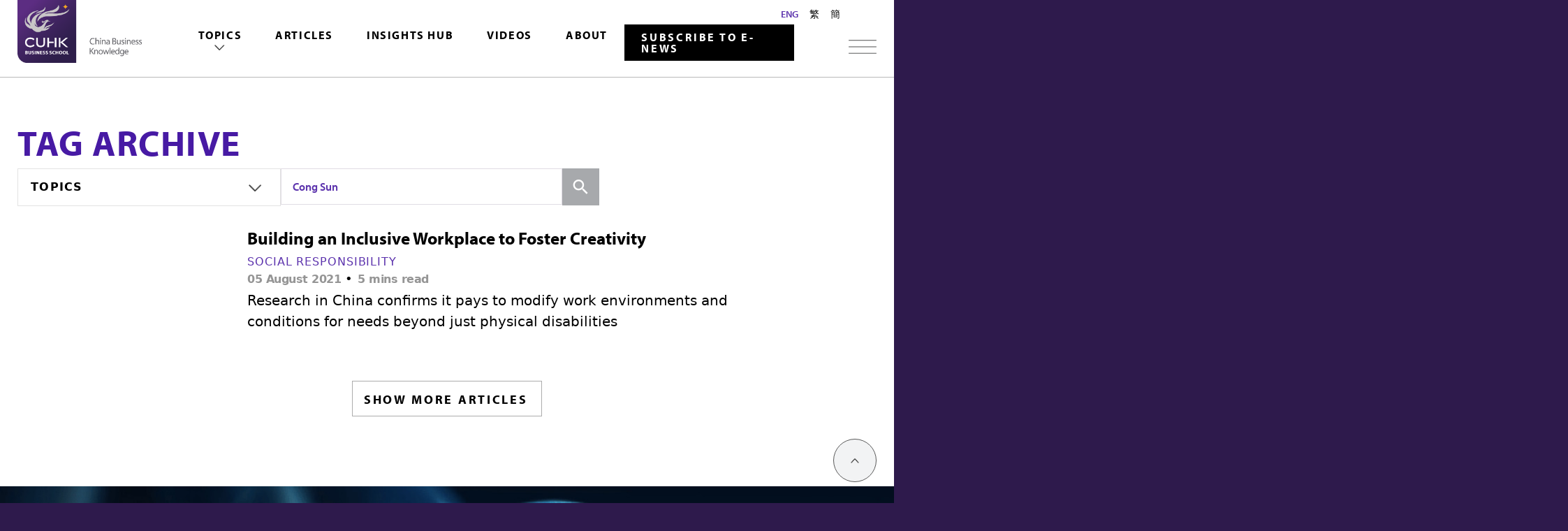

--- FILE ---
content_type: text/html; charset=UTF-8
request_url: https://cbk.bschool.cuhk.edu.hk/tag/cong-sun/
body_size: 17389
content:
<!doctype html>
<html dir="ltr" lang="en-US" prefix="og: https://ogp.me/ns#" data-cuhkbiz>
<head>
<script src="https://unpkg.com/vue-multiselect@2.1.6"></script>
<!---<link rel="stylesheet" href="https://unpkg.com/vue-multiselect@2.1.6/dist/vue-multiselect.min.css">--->
<!-- Google Tag Manager -->
<script>(function(w,d,s,l,i){w[l]=w[l]||[];w[l].push({'gtm.start':new Date().getTime(),event:'gtm.js'});var f=d.getElementsByTagName(s)[0],j=d.createElement(s),dl=l!='dataLayer'?'&l='+l:'';j.async=true;j.src='https://www.googletagmanager.com/gtm.js?id='+i+dl;f.parentNode.insertBefore(j,f);})(window,document,'script','dataLayer','GTM-TBWVQM3');</script>
<!-- End Google Tag Manager -->
<meta charset="UTF-8">
<meta http-equiv="x-ua-compatible" content="ie=edge">
<script type="text/javascript">
/* <![CDATA[ */
var gform;gform||(document.addEventListener("gform_main_scripts_loaded",function(){gform.scriptsLoaded=!0}),window.addEventListener("DOMContentLoaded",function(){gform.domLoaded=!0}),gform={domLoaded:!1,scriptsLoaded:!1,initializeOnLoaded:function(o){gform.domLoaded&&gform.scriptsLoaded?o():!gform.domLoaded&&gform.scriptsLoaded?window.addEventListener("DOMContentLoaded",o):document.addEventListener("gform_main_scripts_loaded",o)},hooks:{action:{},filter:{}},addAction:function(o,n,r,t){gform.addHook("action",o,n,r,t)},addFilter:function(o,n,r,t){gform.addHook("filter",o,n,r,t)},doAction:function(o){gform.doHook("action",o,arguments)},applyFilters:function(o){return gform.doHook("filter",o,arguments)},removeAction:function(o,n){gform.removeHook("action",o,n)},removeFilter:function(o,n,r){gform.removeHook("filter",o,n,r)},addHook:function(o,n,r,t,i){null==gform.hooks[o][n]&&(gform.hooks[o][n]=[]);var e=gform.hooks[o][n];null==i&&(i=n+"_"+e.length),gform.hooks[o][n].push({tag:i,callable:r,priority:t=null==t?10:t})},doHook:function(n,o,r){var t;if(r=Array.prototype.slice.call(r,1),null!=gform.hooks[n][o]&&((o=gform.hooks[n][o]).sort(function(o,n){return o.priority-n.priority}),o.forEach(function(o){"function"!=typeof(t=o.callable)&&(t=window[t]),"action"==n?t.apply(null,r):r[0]=t.apply(null,r)})),"filter"==n)return r[0]},removeHook:function(o,n,t,i){var r;null!=gform.hooks[o][n]&&(r=(r=gform.hooks[o][n]).filter(function(o,n,r){return!!(null!=i&&i!=o.tag||null!=t&&t!=o.priority)}),gform.hooks[o][n]=r)}}); 
/* ]]> */
</script>
<meta name="viewport" content="width=device-width, initial-scale=1">
<title>Cong Sun - China Business Knowledge</title>
<meta name="follow.[base64]" content="FXQwyBnlD2q63k7KdhEQ"/>
<!-- All in One SEO 4.7.7.2 - aioseo.com -->
<meta name="robots" content="max-image-preview:large" />
<link rel="canonical" href="https://cbk.bschool.cuhk.edu.hk/tag/cong-sun/" />
<meta name="generator" content="All in One SEO (AIOSEO) 4.7.7.2" />
<script type="application/ld+json" class="aioseo-schema">
{"@context":"https:\/\/schema.org","@graph":[{"@type":"BreadcrumbList","@id":"https:\/\/cbk.bschool.cuhk.edu.hk\/tag\/cong-sun\/#breadcrumblist","itemListElement":[{"@type":"ListItem","@id":"https:\/\/cbk.bschool.cuhk.edu.hk\/#listItem","position":1,"name":"Home","item":"https:\/\/cbk.bschool.cuhk.edu.hk\/","nextItem":{"@type":"ListItem","@id":"https:\/\/cbk.bschool.cuhk.edu.hk\/tag\/cong-sun\/#listItem","name":"Cong Sun"}},{"@type":"ListItem","@id":"https:\/\/cbk.bschool.cuhk.edu.hk\/tag\/cong-sun\/#listItem","position":2,"name":"Cong Sun","previousItem":{"@type":"ListItem","@id":"https:\/\/cbk.bschool.cuhk.edu.hk\/#listItem","name":"Home"}}]},{"@type":"CollectionPage","@id":"https:\/\/cbk.bschool.cuhk.edu.hk\/tag\/cong-sun\/#collectionpage","url":"https:\/\/cbk.bschool.cuhk.edu.hk\/tag\/cong-sun\/","name":"Cong Sun - China Business Knowledge","inLanguage":"en-US","isPartOf":{"@id":"https:\/\/cbk.bschool.cuhk.edu.hk\/#website"},"breadcrumb":{"@id":"https:\/\/cbk.bschool.cuhk.edu.hk\/tag\/cong-sun\/#breadcrumblist"}},{"@type":"Organization","@id":"https:\/\/cbk.bschool.cuhk.edu.hk\/#organization","name":"China Business Knowledge","url":"https:\/\/cbk.bschool.cuhk.edu.hk\/"},{"@type":"WebSite","@id":"https:\/\/cbk.bschool.cuhk.edu.hk\/#website","url":"https:\/\/cbk.bschool.cuhk.edu.hk\/","name":"China Business Knowledge","inLanguage":"en-US","publisher":{"@id":"https:\/\/cbk.bschool.cuhk.edu.hk\/#organization"}}]}
</script>
<!-- All in One SEO -->
<link rel='dns-prefetch' href='//cdn.jsdelivr.net' />
<link rel='dns-prefetch' href='//cdnjs.cloudflare.com' />
<link rel='dns-prefetch' href='//use.fontawesome.com' />
<link rel='dns-prefetch' href='//use.typekit.net' />
<link rel="alternate" type="application/rss+xml" title="China Business Knowledge &raquo; Feed" href="https://cbk.bschool.cuhk.edu.hk/feed/" />
<link rel="alternate" type="application/rss+xml" title="China Business Knowledge &raquo; Comments Feed" href="https://cbk.bschool.cuhk.edu.hk/comments/feed/" />
<link rel="alternate" type="application/rss+xml" title="China Business Knowledge &raquo; Cong Sun Tag Feed" href="https://cbk.bschool.cuhk.edu.hk/tag/cong-sun/feed/" />
<link rel='stylesheet' id='wp-block-library-css' href='//cbk.bschool.cuhk.edu.hk/wp-content/cache/wpfc-minified/1osxgpy9/bkd0m.css' type='text/css' media='all' />
<style id='classic-theme-styles-inline-css' type='text/css'>
/*! This file is auto-generated */
.wp-block-button__link{color:#fff;background-color:#32373c;border-radius:9999px;box-shadow:none;text-decoration:none;padding:calc(.667em + 2px) calc(1.333em + 2px);font-size:1.125em}.wp-block-file__button{background:#32373c;color:#fff;text-decoration:none}
</style>
<style id='global-styles-inline-css' type='text/css'>
:root{--wp--preset--aspect-ratio--square: 1;--wp--preset--aspect-ratio--4-3: 4/3;--wp--preset--aspect-ratio--3-4: 3/4;--wp--preset--aspect-ratio--3-2: 3/2;--wp--preset--aspect-ratio--2-3: 2/3;--wp--preset--aspect-ratio--16-9: 16/9;--wp--preset--aspect-ratio--9-16: 9/16;--wp--preset--color--black: #000000;--wp--preset--color--cyan-bluish-gray: #abb8c3;--wp--preset--color--white: #ffffff;--wp--preset--color--pale-pink: #f78da7;--wp--preset--color--vivid-red: #cf2e2e;--wp--preset--color--luminous-vivid-orange: #ff6900;--wp--preset--color--luminous-vivid-amber: #fcb900;--wp--preset--color--light-green-cyan: #7bdcb5;--wp--preset--color--vivid-green-cyan: #00d084;--wp--preset--color--pale-cyan-blue: #8ed1fc;--wp--preset--color--vivid-cyan-blue: #0693e3;--wp--preset--color--vivid-purple: #9b51e0;--wp--preset--gradient--vivid-cyan-blue-to-vivid-purple: linear-gradient(135deg,rgba(6,147,227,1) 0%,rgb(155,81,224) 100%);--wp--preset--gradient--light-green-cyan-to-vivid-green-cyan: linear-gradient(135deg,rgb(122,220,180) 0%,rgb(0,208,130) 100%);--wp--preset--gradient--luminous-vivid-amber-to-luminous-vivid-orange: linear-gradient(135deg,rgba(252,185,0,1) 0%,rgba(255,105,0,1) 100%);--wp--preset--gradient--luminous-vivid-orange-to-vivid-red: linear-gradient(135deg,rgba(255,105,0,1) 0%,rgb(207,46,46) 100%);--wp--preset--gradient--very-light-gray-to-cyan-bluish-gray: linear-gradient(135deg,rgb(238,238,238) 0%,rgb(169,184,195) 100%);--wp--preset--gradient--cool-to-warm-spectrum: linear-gradient(135deg,rgb(74,234,220) 0%,rgb(151,120,209) 20%,rgb(207,42,186) 40%,rgb(238,44,130) 60%,rgb(251,105,98) 80%,rgb(254,248,76) 100%);--wp--preset--gradient--blush-light-purple: linear-gradient(135deg,rgb(255,206,236) 0%,rgb(152,150,240) 100%);--wp--preset--gradient--blush-bordeaux: linear-gradient(135deg,rgb(254,205,165) 0%,rgb(254,45,45) 50%,rgb(107,0,62) 100%);--wp--preset--gradient--luminous-dusk: linear-gradient(135deg,rgb(255,203,112) 0%,rgb(199,81,192) 50%,rgb(65,88,208) 100%);--wp--preset--gradient--pale-ocean: linear-gradient(135deg,rgb(255,245,203) 0%,rgb(182,227,212) 50%,rgb(51,167,181) 100%);--wp--preset--gradient--electric-grass: linear-gradient(135deg,rgb(202,248,128) 0%,rgb(113,206,126) 100%);--wp--preset--gradient--midnight: linear-gradient(135deg,rgb(2,3,129) 0%,rgb(40,116,252) 100%);--wp--preset--font-size--small: 13px;--wp--preset--font-size--medium: 20px;--wp--preset--font-size--large: 36px;--wp--preset--font-size--x-large: 42px;--wp--preset--spacing--20: 0.44rem;--wp--preset--spacing--30: 0.67rem;--wp--preset--spacing--40: 1rem;--wp--preset--spacing--50: 1.5rem;--wp--preset--spacing--60: 2.25rem;--wp--preset--spacing--70: 3.38rem;--wp--preset--spacing--80: 5.06rem;--wp--preset--shadow--natural: 6px 6px 9px rgba(0, 0, 0, 0.2);--wp--preset--shadow--deep: 12px 12px 50px rgba(0, 0, 0, 0.4);--wp--preset--shadow--sharp: 6px 6px 0px rgba(0, 0, 0, 0.2);--wp--preset--shadow--outlined: 6px 6px 0px -3px rgba(255, 255, 255, 1), 6px 6px rgba(0, 0, 0, 1);--wp--preset--shadow--crisp: 6px 6px 0px rgba(0, 0, 0, 1);}:where(.is-layout-flex){gap: 0.5em;}:where(.is-layout-grid){gap: 0.5em;}body .is-layout-flex{display: flex;}.is-layout-flex{flex-wrap: wrap;align-items: center;}.is-layout-flex > :is(*, div){margin: 0;}body .is-layout-grid{display: grid;}.is-layout-grid > :is(*, div){margin: 0;}:where(.wp-block-columns.is-layout-flex){gap: 2em;}:where(.wp-block-columns.is-layout-grid){gap: 2em;}:where(.wp-block-post-template.is-layout-flex){gap: 1.25em;}:where(.wp-block-post-template.is-layout-grid){gap: 1.25em;}.has-black-color{color: var(--wp--preset--color--black) !important;}.has-cyan-bluish-gray-color{color: var(--wp--preset--color--cyan-bluish-gray) !important;}.has-white-color{color: var(--wp--preset--color--white) !important;}.has-pale-pink-color{color: var(--wp--preset--color--pale-pink) !important;}.has-vivid-red-color{color: var(--wp--preset--color--vivid-red) !important;}.has-luminous-vivid-orange-color{color: var(--wp--preset--color--luminous-vivid-orange) !important;}.has-luminous-vivid-amber-color{color: var(--wp--preset--color--luminous-vivid-amber) !important;}.has-light-green-cyan-color{color: var(--wp--preset--color--light-green-cyan) !important;}.has-vivid-green-cyan-color{color: var(--wp--preset--color--vivid-green-cyan) !important;}.has-pale-cyan-blue-color{color: var(--wp--preset--color--pale-cyan-blue) !important;}.has-vivid-cyan-blue-color{color: var(--wp--preset--color--vivid-cyan-blue) !important;}.has-vivid-purple-color{color: var(--wp--preset--color--vivid-purple) !important;}.has-black-background-color{background-color: var(--wp--preset--color--black) !important;}.has-cyan-bluish-gray-background-color{background-color: var(--wp--preset--color--cyan-bluish-gray) !important;}.has-white-background-color{background-color: var(--wp--preset--color--white) !important;}.has-pale-pink-background-color{background-color: var(--wp--preset--color--pale-pink) !important;}.has-vivid-red-background-color{background-color: var(--wp--preset--color--vivid-red) !important;}.has-luminous-vivid-orange-background-color{background-color: var(--wp--preset--color--luminous-vivid-orange) !important;}.has-luminous-vivid-amber-background-color{background-color: var(--wp--preset--color--luminous-vivid-amber) !important;}.has-light-green-cyan-background-color{background-color: var(--wp--preset--color--light-green-cyan) !important;}.has-vivid-green-cyan-background-color{background-color: var(--wp--preset--color--vivid-green-cyan) !important;}.has-pale-cyan-blue-background-color{background-color: var(--wp--preset--color--pale-cyan-blue) !important;}.has-vivid-cyan-blue-background-color{background-color: var(--wp--preset--color--vivid-cyan-blue) !important;}.has-vivid-purple-background-color{background-color: var(--wp--preset--color--vivid-purple) !important;}.has-black-border-color{border-color: var(--wp--preset--color--black) !important;}.has-cyan-bluish-gray-border-color{border-color: var(--wp--preset--color--cyan-bluish-gray) !important;}.has-white-border-color{border-color: var(--wp--preset--color--white) !important;}.has-pale-pink-border-color{border-color: var(--wp--preset--color--pale-pink) !important;}.has-vivid-red-border-color{border-color: var(--wp--preset--color--vivid-red) !important;}.has-luminous-vivid-orange-border-color{border-color: var(--wp--preset--color--luminous-vivid-orange) !important;}.has-luminous-vivid-amber-border-color{border-color: var(--wp--preset--color--luminous-vivid-amber) !important;}.has-light-green-cyan-border-color{border-color: var(--wp--preset--color--light-green-cyan) !important;}.has-vivid-green-cyan-border-color{border-color: var(--wp--preset--color--vivid-green-cyan) !important;}.has-pale-cyan-blue-border-color{border-color: var(--wp--preset--color--pale-cyan-blue) !important;}.has-vivid-cyan-blue-border-color{border-color: var(--wp--preset--color--vivid-cyan-blue) !important;}.has-vivid-purple-border-color{border-color: var(--wp--preset--color--vivid-purple) !important;}.has-vivid-cyan-blue-to-vivid-purple-gradient-background{background: var(--wp--preset--gradient--vivid-cyan-blue-to-vivid-purple) !important;}.has-light-green-cyan-to-vivid-green-cyan-gradient-background{background: var(--wp--preset--gradient--light-green-cyan-to-vivid-green-cyan) !important;}.has-luminous-vivid-amber-to-luminous-vivid-orange-gradient-background{background: var(--wp--preset--gradient--luminous-vivid-amber-to-luminous-vivid-orange) !important;}.has-luminous-vivid-orange-to-vivid-red-gradient-background{background: var(--wp--preset--gradient--luminous-vivid-orange-to-vivid-red) !important;}.has-very-light-gray-to-cyan-bluish-gray-gradient-background{background: var(--wp--preset--gradient--very-light-gray-to-cyan-bluish-gray) !important;}.has-cool-to-warm-spectrum-gradient-background{background: var(--wp--preset--gradient--cool-to-warm-spectrum) !important;}.has-blush-light-purple-gradient-background{background: var(--wp--preset--gradient--blush-light-purple) !important;}.has-blush-bordeaux-gradient-background{background: var(--wp--preset--gradient--blush-bordeaux) !important;}.has-luminous-dusk-gradient-background{background: var(--wp--preset--gradient--luminous-dusk) !important;}.has-pale-ocean-gradient-background{background: var(--wp--preset--gradient--pale-ocean) !important;}.has-electric-grass-gradient-background{background: var(--wp--preset--gradient--electric-grass) !important;}.has-midnight-gradient-background{background: var(--wp--preset--gradient--midnight) !important;}.has-small-font-size{font-size: var(--wp--preset--font-size--small) !important;}.has-medium-font-size{font-size: var(--wp--preset--font-size--medium) !important;}.has-large-font-size{font-size: var(--wp--preset--font-size--large) !important;}.has-x-large-font-size{font-size: var(--wp--preset--font-size--x-large) !important;}
:where(.wp-block-post-template.is-layout-flex){gap: 1.25em;}:where(.wp-block-post-template.is-layout-grid){gap: 1.25em;}
:where(.wp-block-columns.is-layout-flex){gap: 2em;}:where(.wp-block-columns.is-layout-grid){gap: 2em;}
:root :where(.wp-block-pullquote){font-size: 1.5em;line-height: 1.6;}
</style>
<link rel='stylesheet' id='SFSIPLUSmainCss-css' href='//cbk.bschool.cuhk.edu.hk/wp-content/cache/wpfc-minified/qjjlx206/bkd0m.css' type='text/css' media='all' />
<link rel='stylesheet' id='ivory-search-styles-css' href='//cbk.bschool.cuhk.edu.hk/wp-content/cache/wpfc-minified/9jmca52g/bkd0m.css' type='text/css' media='all' />
<link rel='stylesheet' id='theme-style-css' href='//cbk.bschool.cuhk.edu.hk/wp-content/cache/wpfc-minified/kb6sst3n/bkd0m.css' type='text/css' media='all' />
<link rel='stylesheet' id='cuhkbiz-css-css' href='//cbk.bschool.cuhk.edu.hk/wp-content/cache/wpfc-minified/lc8ace23/bkd0m.css' type='text/css' media='all' />
<link rel='stylesheet' id='fontawesome-css' href='https://use.fontawesome.com/releases/v5.8.2/css/all.css' type='text/css' media='all' />
<link rel='stylesheet' id='slick-css-css' href='https://cdnjs.cloudflare.com/ajax/libs/slick-carousel/1.8.1/slick.min.css' type='text/css' media='all' />
<link rel='stylesheet' id='typekit-css' href='https://use.typekit.net/uxi4eyy.css' type='text/css' media='all' />
<script type="text/javascript" src="https://cbk.bschool.cuhk.edu.hk/wp-includes/js/jquery/jquery.min.js?ver=3.7.1" id="jquery-core-js"></script>
<script type="text/javascript" src="https://cbk.bschool.cuhk.edu.hk/wp-includes/js/jquery/jquery-migrate.min.js?ver=3.4.1" id="jquery-migrate-js"></script>
<link rel="https://api.w.org/" href="https://cbk.bschool.cuhk.edu.hk/wp-json/" /><link rel="alternate" title="JSON" type="application/json" href="https://cbk.bschool.cuhk.edu.hk/wp-json/wp/v2/tags/2243" /><link rel="EditURI" type="application/rsd+xml" title="RSD" href="https://cbk.bschool.cuhk.edu.hk/xmlrpc.php?rsd" />
<meta name="generator" content="WordPress 6.6.2" />
<link rel='shortlink' href='https://cbk.bschool.cuhk.edu.hk?p=6247' />
<style type="text/css">
</style>
<link rel="apple-touch-icon" sizes="180x180" href="https://cbk.bschool.cuhk.edu.hk/assets/favicons/apple-touch-icon.png">
<link rel="icon" type="image/png" sizes="32x32" href="https://cbk.bschool.cuhk.edu.hk/assets/favicons/favicon-32x32.png">
<link rel="icon" type="image/png" sizes="16x16" href="https://cbk.bschool.cuhk.edu.hk/assets/favicons/favicon-16x16.png">
<link rel="manifest" href="https://cbk.bschool.cuhk.edu.hk/assets/favicons/manifest.json">
<link rel="mask-icon" href="https://cbk.bschool.cuhk.edu.hk/assets/favicons/safari-pinned-tab.svg" color="#592c82">
<link rel="shortcut icon" href="https://cbk.bschool.cuhk.edu.hk/assets/favicons/favicon.ico">
<meta name="msapplication-config" content="https://cbk.bschool.cuhk.edu.hk/assets/favicons/browserconfig.xml">
<meta name="theme-color" content="#ffffff">
<style type="text/css">.sfsibeforpstwpr .sfsiplus_norm_row.sfsi_plus_wDivothr .sfsi_premium_wicons:nth-child(2) {margin-left: 2.5px !important;margin-right: 2.5px !important;} .sfsibeforpstwpr .sfsiplus_norm_row.sfsi_plus_wDivothr .sfsi_premium_wicons, .sfsiaftrpstwpr .sfsiplus_norm_row.sfsi_plus_wDivothr .sfsi_premium_wicons{width: 40px !important;height: 40px !important; margin-left: 2.5px !important;margin-right: 2.5px !important;margin-bottom: 5px !important;} .sfsibeforpstwpr .sfsiplus_norm_row.sfsi_plus_wDivothr .sfsi_premium_wicons .sciconfront, .sfsibeforpstwpr .sfsiplus_norm_row.sfsi_plus_wDivothr .sfsi_premium_wicons .sciconback, .sfsiaftrpstwpr .sfsiplus_norm_row.sfsi_plus_wDivothr .sfsi_premium_wicons .sciconfront, .sfsiaftrpstwpr .sfsiplus_norm_row.sfsi_plus_wDivothr .sfsi_premium_wicons .sciconback {width: 40px !important;height: 40px !important; }.sfsi_plus_shortcode_container .sfsiplus_norm_row.sfsi_plus_wDiv { width: 60px !important; } </style>	</head>
<body class="archive tag tag-cong-sun tag-2243 usm-premium-16.3-updated-2023-06-28 sfsi_plus_16.3 sfsi_plus_count_disabled sfsi_plus_actvite_theme_custom_support cuhkbiz china-business-knowledge en_US no-js">
<!-- Google Tag Manager (noscript) -->
<noscript><iframe src="https://www.googletagmanager.com/ns.html?id=GTM-TBWVQM3" height="0" width="0" style="display:none;visibility:hidden"></iframe></noscript>
<!-- End Google Tag Manager (noscript) -->
<div class="view">
<div class="header-placeholder" style="height: 153px;">
<div class="header-placeholder__tab-menu"></div>
</div>
<div class="header__container ">
<header class="header header--cbk">
<div class="container--wide">
<div class="customLang-CBK">
<ul id="header-menus-quick" class="menu header-menus-quick"><li id="menu-item-6891" class="menu-item menu-item-type-custom menu-item-object-custom menu-item-6891"><a href="https://cbk.bschool.cuhk.edu.hk/about/">About</a></li>
<li><a href="/">ENG</a></li><li><a href="https://www.bschool.cuhk.edu.hk/chi/category/china-business-knowledge/">繁</a></li><li><a href="https://www.bschool.cuhk.edu.hk/chi/zh-hans/category/china-business-knowledge-sc/">簡</a></li></ul>						</div>
<div class="header__wrapper">
<a class="header__logo" href="/">
<!--- 27/6/2023 - Jayson - Client feedback --->
<!--- <img class="" src="/assets/images/logo.svg" alt="CUHK Business School" style=""> --->
<img class="" src="/assets/images/Logo-AU Lock-up_CBK_Full Colour-Grey_EN.png" alt="CUHK Business School" style="">
</a>
<div class="header__desktop_nav">
<div class="tab-menu">
<nav class="header-menus 123">
<ul id="header-menus-main" class="dropdown menu header-menus-main"><li id="menu-item-17" class="menu-item menu-item-type-custom menu-item-object-custom menu-item-has-children menu-item-17"><a href="#">Topics</a>
<ul class="sub-menu">
<li id="menu-item-9131" class="menu-item menu-item-type-custom menu-item-object-custom menu-item-9131"><a href="/articles/">All</a></li>
<li id="menu-item-18" class="menu-item menu-item-type-taxonomy menu-item-object-category menu-item-18"><a href="https://cbk.bschool.cuhk.edu.hk/category/career/">Career</a></li>
<li id="menu-item-3216" class="menu-item menu-item-type-taxonomy menu-item-object-category menu-item-3216"><a href="https://cbk.bschool.cuhk.edu.hk/category/consumer-behavior/">Consumer Behaviour</a></li>
<li id="menu-item-20" class="menu-item menu-item-type-taxonomy menu-item-object-category menu-item-20"><a href="https://cbk.bschool.cuhk.edu.hk/category/corporate-governance/">Corporate Governance</a></li>
<li id="menu-item-23" class="menu-item menu-item-type-taxonomy menu-item-object-category menu-item-23"><a href="https://cbk.bschool.cuhk.edu.hk/category/finance/">Economics &amp; Finance</a></li>
<li id="menu-item-21" class="menu-item menu-item-type-taxonomy menu-item-object-category menu-item-21"><a href="https://cbk.bschool.cuhk.edu.hk/category/entrepreneurship/">Entrepreneurship</a></li>
<li id="menu-item-22" class="menu-item menu-item-type-taxonomy menu-item-object-category menu-item-22"><a href="https://cbk.bschool.cuhk.edu.hk/category/family-business/">Family Business</a></li>
<li id="menu-item-9174" class="menu-item menu-item-type-taxonomy menu-item-object-category menu-item-9174"><a href="https://cbk.bschool.cuhk.edu.hk/category/globalisation/">Globalisation</a></li>
<li id="menu-item-24" class="menu-item menu-item-type-taxonomy menu-item-object-category menu-item-24"><a href="https://cbk.bschool.cuhk.edu.hk/category/innovation-technology/">Innovation &amp; Technology</a></li>
<li id="menu-item-25" class="menu-item menu-item-type-taxonomy menu-item-object-category menu-item-25"><a href="https://cbk.bschool.cuhk.edu.hk/category/leadership/">Leadership</a></li>
<li id="menu-item-26" class="menu-item menu-item-type-taxonomy menu-item-object-category menu-item-26"><a href="https://cbk.bschool.cuhk.edu.hk/category/marketing/">Marketing</a></li>
<li id="menu-item-27" class="menu-item menu-item-type-taxonomy menu-item-object-category menu-item-27"><a href="https://cbk.bschool.cuhk.edu.hk/category/social-responsibility/">Social Responsibility</a></li>
<li id="menu-item-13333" class="menu-item menu-item-type-taxonomy menu-item-object-category menu-item-13333"><a href="https://cbk.bschool.cuhk.edu.hk/category/sustainability/">Sustainability</a></li>
</ul>
</li>
<li id="menu-item-7747" class="menu-item menu-item-type-custom menu-item-object-custom menu-item-7747"><a href="/articles/">Articles</a></li>
<li id="menu-item-7748" class="menu-item menu-item-type-custom menu-item-object-custom menu-item-7748"><a href="/research-whitepapers/">Insights Hub</a></li>
<li id="menu-item-7749" class="menu-item menu-item-type-custom menu-item-object-custom menu-item-7749"><a href="/videos/">Videos</a></li>
<li id="menu-item-7750" class="menu-item menu-item-type-custom menu-item-object-custom menu-item-7750"><a href="/about/">About</a></li>
</ul>									</nav>
</div>
<a href="https://newsletter.cbk.bschool.cuhk.edu.hk/" target="_blank" class="header__desktop_nav__subscribe">Subscribe to E-news</a>
</div>
<div class="header__tool__container">
<menu class="header__tool">
<button type="button" class="mega-menu-toggler" aria-controls="mega-menu" aria-haspopup="true" tabindex="0"></button>
</menu>
<a href="https://newsletter.cbk.bschool.cuhk.edu.hk/" target="_blank" class="header__desktop_nav__subscribe">Subscribe to E-news</a>
</div>
</div>
</div>
</header>
</div>
</div>
</body>
</html><div class="content-block">
<main>
<div class="container">
<div class="title__container">
<h1 style="display: none;"></h1>
<h1>Tag Archive</h1>
<div class="title__container__tool">
<div class="title__container__wrapper">
<div class="title__container__topics" data-filter="topics">
<ul class="menu accordion-menu filter" data-accordion-menu>
<li><a href="#">Topics</a><ul class="menu"><li><a href="https://cbk.bschool.cuhk.edu.hk/articles/">All</a></li><li><a href="https://cbk.bschool.cuhk.edu.hk/category/career/">Career</a></li><li><a href="https://cbk.bschool.cuhk.edu.hk/category/consumer-behavior/">Consumer Behaviour</a></li><li><a href="https://cbk.bschool.cuhk.edu.hk/category/corporate-governance/">Corporate Governance</a></li><li><a href="https://cbk.bschool.cuhk.edu.hk/category/finance/">Economics &amp; Finance</a></li><li><a href="https://cbk.bschool.cuhk.edu.hk/category/entrepreneurship/">Entrepreneurship</a></li><li><a href="https://cbk.bschool.cuhk.edu.hk/category/family-business/">Family Business</a></li><li><a href="https://cbk.bschool.cuhk.edu.hk/category/globalisation/">Globalisation</a></li><li><a href="https://cbk.bschool.cuhk.edu.hk/category/innovation-technology/">Innovation &amp; Technology</a></li><li><a href="https://cbk.bschool.cuhk.edu.hk/category/leadership/">Leadership</a></li><li><a href="https://cbk.bschool.cuhk.edu.hk/category/marketing/">Marketing</a></li><li><a href="https://cbk.bschool.cuhk.edu.hk/category/social-responsibility/">Social Responsibility</a></li><li><a href="https://cbk.bschool.cuhk.edu.hk/category/sustainability/">Sustainability</a></li></ul></li>                            </ul>
</div>
<div class="searchForm">
<div id="search-tags" class="search-tags" v-cloak>
<form>
<label for="search">Search all</label>
<multiselect id="search" v-model="search" v-bind:options="tags" track-by="id" label="name" placeholder="Keyword or Faculty Member..." v-on:search-change="getTags" v-bind:loading="isLoading">
<span slot="noResult" class="search-tags-noresults">Sorry, no results found! Try another keyword?</span>
</multiselect>
<button type="button" class="button button-icon" v-on:click.prevent="getPosts"><span class="icon icon-search"><span class="sr-only">Search</span></span></button>
</form>
</div>
<form role="search" method="get" class="search-form videoList" action="/videos/" style="display: none;">
<label>
<span class="screen-reader-text">Search for:</span>
<input type="search" class="search-field" placeholder="Keyword or Faculty Member..." value="" name="s">
</label>
<button type="submit" class="button button-icon" v-on:click.prevent="getPosts"><span class="icon icon-search"><span class="sr-only">Search</span></span></button>
</form>
<form role="search" method="get" class="search-form videoType" action="/videos/" style="display: none;">
<label>
<span class="screen-reader-text">Search for:</span>
<input type="search" class="search-field" placeholder="Keyword or Faculty Member..." value="" name="s">
</label>
<button type="submit" class="button button-icon" v-on:click.prevent="getPosts"><span class="icon icon-search"><span class="sr-only">Search</span></span></button>
</form>
</div>
</div>
</div>
</div>
</div>
<div class="container">
<div class="cbk-2__list cbk-2__list--archive">
<div id="latest-listing">
<div class="cbk-2__item__link" style="display: block">
<div class="cbk-2__list__item">
<div class="cbk-2__item small horizontal">
<div class="cbk-2__item__img-container">
<div class="article-image">
<a href="https://cbk.bschool.cuhk.edu.hk/building-an-inclusive-workplace-to-foster-creativity/">
<img width="1200" height="700" src="https://cbk.bschool.cuhk.edu.hk/wp-content/uploads/high-angle-view-of-business-associates-celebrating-success-picture-id1218750362.jpg" class="attachment-post-thumbnail size-post-thumbnail wp-post-image" alt="" decoding="async" fetchpriority="high" srcset="https://cbk.bschool.cuhk.edu.hk/wp-content/uploads/high-angle-view-of-business-associates-celebrating-success-picture-id1218750362.jpg 1200w, https://cbk.bschool.cuhk.edu.hk/wp-content/uploads/high-angle-view-of-business-associates-celebrating-success-picture-id1218750362-600x350.jpg 600w, https://cbk.bschool.cuhk.edu.hk/wp-content/uploads/high-angle-view-of-business-associates-celebrating-success-picture-id1218750362-768x448.jpg 768w" sizes="(max-width: 1200px) 100vw, 1200px" />                                            </a>
</div>
</div>
<div class="cbk-2__item__content">
<h2 class="cbk-2__item__title cbk-2__item__title--no-hover">
<a href="https://cbk.bschool.cuhk.edu.hk/building-an-inclusive-workplace-to-foster-creativity/">Building an Inclusive Workplace to Foster Creativity</a>
</h2>
<div class="body">
<div class="cbk-2__item__desc">
<div class="cbk-2__item__tag">
<div class="cbk_cat">
<a href="https://cbk.bschool.cuhk.edu.hk/category/social-responsibility/">Social Responsibility</a>                                                     </div>
<p class="cbk-article-payoff">
<strong style="display: none;">
</strong>
<time datetime="2021-08-05">
05 August 2021													</time>
• 													<span>5 mins read</span>													<span></span>
</p>
</div>
<div class="cbk-2__item__main">
<p>Research in China confirms it pays to modify work environments and conditions for needs beyond just physical disabilities</p>
</div>
</div>
</div>
</div>
</div>
</div>
</div>
</div>
<div id="listing" style="display: none;">
</div>
<div class="btn-container">
<button id="loadMore" onclick="loadMore()" class="btn btn--dark">
SHOW MORE ARTICLES                    </button>
</div>
</div>
</div>
</main>
</div>
<section id="subscribe" class="cbk-subscribe" display: none;>
<div class="wrapper">
<div class="grid-x grid-margin-x">
<div class="cell medium-2">
<img src="https://cbk.bschool.cuhk.edu.hk/assets/images/icon-newsletter.png" alt="">
</div>
<div class="cell medium-5">
<h2>Want even more insights?</h2>
<p>Enjoy the <strong>best</strong> and <strong>most relevant</strong> articles monthly with a subscription to CBK's digest.</p>
</div>
<div class="cell medium-3">
<a href="https://newsletter.cbk.bschool.cuhk.edu.hk/" style="text-decoration:none;">
<button class="button button-primary">Subscribe</button>
</a>
</div>
</div>
</div>
</section>
<div id="modal-subscribe" class="reveal cbk-subscribe-modal" data-reveal>
<script type="text/javascript"></script>
<div class='gf_browser_chrome gform_wrapper gform_legacy_markup_wrapper gform-theme--no-framework' data-form-theme='legacy' data-form-index='0' id='gform_wrapper_1' ><div id='gf_1' class='gform_anchor' tabindex='-1'></div>
<div class='gform_heading'>
<h3 class="gform_title">Subscribe to our digest</h3>
<p class='gform_description'>Enjoy the best and most relevant articles monthly with a subscription to China Business Knowledge's digest</p>
</div><form method='post' enctype='multipart/form-data' target='gform_ajax_frame_1' id='gform_1'  action='/tag/cong-sun/#gf_1' data-formid='1' novalidate>
<div class='gform-body gform_body'><ul id='gform_fields_1' class='gform_fields top_label form_sublabel_below description_below validation_below'><li id="1" class="gfield gfield--type-name gfield_contains_required field_sublabel_below gfield--no-description field_description_below field_validation_below gfield_visibility_visible field_is_name" ><label class='gfield_label gform-field-label gfield_label_before_complex' >Name<span class="gfield_required"><span class="gfield_required gfield_required_asterisk">*</span></span></label><div class='ginput_complex ginput_container ginput_container--name no_prefix has_first_name no_middle_name has_last_name no_suffix gf_name_has_2 ginput_container_name gform-grid-row' id='input_1_1'>
<span id='input_1_1_3_container' class='name_first gform-grid-col gform-grid-col--size-auto' >
<input type='text' name='input_1.3' id='input_1_1_3' value=''   aria-required='true'     />
<label for='input_1_1_3' class='gform-field-label gform-field-label--type-sub '>First Name*</label>
</span>
<span id='input_1_1_6_container' class='name_last gform-grid-col gform-grid-col--size-auto' >
<input type='text' name='input_1.6' id='input_1_1_6' value=''   aria-required='true'     />
<label for='input_1_1_6' class='gform-field-label gform-field-label--type-sub '>Last Name*</label>
</span>
</div></li><li id="2" class="gfield gfield--type-email gfield_contains_required field_sublabel_below gfield--no-description field_description_below field_validation_below gfield_visibility_visible field_is_email" ><label class='gfield_label gform-field-label' for='input_1_2'>Email<span class="gfield_required"><span class="gfield_required gfield_required_asterisk">*</span></span></label><div class='ginput_container ginput_container_email'>
<input name='input_2' id='input_1_2' type='email' value='' class='medium'    aria-required="true" aria-invalid="false"  />
</div></li><li id="3" class="gfield gfield--type-honeypot gform_validation_container field_sublabel_below gfield--has-description field_description_below field_validation_below gfield_visibility_visible field_is_honeypot" ><label class='gfield_label gform-field-label' for='input_1_3'>Comments</label><div class='ginput_container'><input name='input_3' id='input_1_3' type='text' value='' autocomplete='new-password'/></div><div class='gfield_description' id='gfield_description_1_3'>This field is for validation purposes and should be left unchanged.</div></li></ul></div>
<div class='gform_footer top_label'> <button type='submit' id='gform_submit_button_1' class='gform_button button' value='Subscribe'  onclick='if(window["gf_submitting_1"]){return false;}  if( !jQuery("#gform_1")[0].checkValidity || jQuery("#gform_1")[0].checkValidity()){window["gf_submitting_1"]=true;}  ' onkeypress='if( event.keyCode == 13 ){ if(window["gf_submitting_1"]){return false;} if( !jQuery("#gform_1")[0].checkValidity || jQuery("#gform_1")[0].checkValidity()){window["gf_submitting_1"]=true;}  jQuery("#gform_1").trigger("submit",[true]); }' >Subscribe</button> <input type='hidden' name='gform_ajax' value='form_id=1&amp;title=1&amp;description=1&amp;tabindex=0&amp;theme=legacy' />
<input type='hidden' class='gform_hidden' name='is_submit_1' value='1' />
<input type='hidden' class='gform_hidden' name='gform_submit' value='1' />
<input type='hidden' class='gform_hidden' name='gform_unique_id' value='' />
<input type='hidden' class='gform_hidden' name='state_1' value='WyJbXSIsIjM2ZWY4YTFkMGM5Mzk4ODI0MjhkMTlkMmZmOGJhYjYzIl0=' />
<input type='hidden' class='gform_hidden' name='gform_target_page_number_1' id='gform_target_page_number_1' value='0' />
<input type='hidden' class='gform_hidden' name='gform_source_page_number_1' id='gform_source_page_number_1' value='1' />
<input type='hidden' name='gform_field_values' value='' />
</div>
</form>
</div>
<iframe style='display:none;width:0px;height:0px;' src='about:blank' name='gform_ajax_frame_1' id='gform_ajax_frame_1' title='This iframe contains the logic required to handle Ajax powered Gravity Forms.'></iframe>
<script type="text/javascript">
/* <![CDATA[ */
gform.initializeOnLoaded( function() {gformInitSpinner( 1, 'https://cbk.bschool.cuhk.edu.hk/wp-content/plugins/gravityforms/images/spinner.svg', true );jQuery('#gform_ajax_frame_1').on('load',function(){var contents = jQuery(this).contents().find('*').html();var is_postback = contents.indexOf('GF_AJAX_POSTBACK') >= 0;if(!is_postback){return;}var form_content = jQuery(this).contents().find('#gform_wrapper_1');var is_confirmation = jQuery(this).contents().find('#gform_confirmation_wrapper_1').length > 0;var is_redirect = contents.indexOf('gformRedirect(){') >= 0;var is_form = form_content.length > 0 && ! is_redirect && ! is_confirmation;var mt = parseInt(jQuery('html').css('margin-top'), 10) + parseInt(jQuery('body').css('margin-top'), 10) + 100;if(is_form){jQuery('#gform_wrapper_1').html(form_content.html());if(form_content.hasClass('gform_validation_error')){jQuery('#gform_wrapper_1').addClass('gform_validation_error');} else {jQuery('#gform_wrapper_1').removeClass('gform_validation_error');}setTimeout( function() { /* delay the scroll by 50 milliseconds to fix a bug in chrome */ jQuery(document).scrollTop(jQuery('#gform_wrapper_1').offset().top - mt); }, 50 );if(window['gformInitDatepicker']) {gformInitDatepicker();}if(window['gformInitPriceFields']) {gformInitPriceFields();}var current_page = jQuery('#gform_source_page_number_1').val();gformInitSpinner( 1, 'https://cbk.bschool.cuhk.edu.hk/wp-content/plugins/gravityforms/images/spinner.svg', true );jQuery(document).trigger('gform_page_loaded', [1, current_page]);window['gf_submitting_1'] = false;}else if(!is_redirect){var confirmation_content = jQuery(this).contents().find('.GF_AJAX_POSTBACK').html();if(!confirmation_content){confirmation_content = contents;}jQuery('#gform_wrapper_1').replaceWith(confirmation_content);jQuery(document).scrollTop(jQuery('#gf_1').offset().top - mt);jQuery(document).trigger('gform_confirmation_loaded', [1]);window['gf_submitting_1'] = false;wp.a11y.speak(jQuery('#gform_confirmation_message_1').text());}else{jQuery('#gform_1').append(contents);if(window['gformRedirect']) {gformRedirect();}}jQuery(document).trigger("gform_pre_post_render", [{ formId: "1", currentPage: "current_page", abort: function() { this.preventDefault(); } }]);                if (event && event.defaultPrevented) {                return;         }        const gformWrapperDiv = document.getElementById( "gform_wrapper_1" );        if ( gformWrapperDiv ) {            const visibilitySpan = document.createElement( "span" );            visibilitySpan.id = "gform_visibility_test_1";            gformWrapperDiv.insertAdjacentElement( "afterend", visibilitySpan );        }        const visibilityTestDiv = document.getElementById( "gform_visibility_test_1" );        let postRenderFired = false;                function triggerPostRender() {            if ( postRenderFired ) {                return;            }            postRenderFired = true;            jQuery( document ).trigger( 'gform_post_render', [1, current_page] );            gform.utils.trigger( { event: 'gform/postRender', native: false, data: { formId: 1, currentPage: current_page } } );            if ( visibilityTestDiv ) {                visibilityTestDiv.parentNode.removeChild( visibilityTestDiv );            }        }        function debounce( func, wait, immediate ) {            var timeout;            return function() {                var context = this, args = arguments;                var later = function() {                    timeout = null;                    if ( !immediate ) func.apply( context, args );                };                var callNow = immediate && !timeout;                clearTimeout( timeout );                timeout = setTimeout( later, wait );                if ( callNow ) func.apply( context, args );            };        }        const debouncedTriggerPostRender = debounce( function() {            triggerPostRender();        }, 200 );        if ( visibilityTestDiv && visibilityTestDiv.offsetParent === null ) {            const observer = new MutationObserver( ( mutations ) => {                mutations.forEach( ( mutation ) => {                    if ( mutation.type === 'attributes' && visibilityTestDiv.offsetParent !== null ) {                        debouncedTriggerPostRender();                        observer.disconnect();                    }                });            });            observer.observe( document.body, {                attributes: true,                childList: false,                subtree: true,                attributeFilter: [ 'style', 'class' ],            });        } else {            triggerPostRender();        }    } );} ); 
/* ]]> */
</script>
<button class="close-button" data-close aria-label="Close modal" type="button">
<span aria-hidden="true">&times;</span>
</button>
</div>
<div class="banner">
<div class="container">
<div class="banner__wrapper banner__wrapper--left">
<div class="banner__title">
WANT EVEN MORE INSIGHTS? 			</div>
<p>Enjoy the <strong>best</strong> and <strong>most relevant</strong> articles monthly with a subscription to CBK&#8217;s digest.</p>
<a class="btn" href="https://newsletter.cbk.bschool.cuhk.edu.hk/">SUBSCRIBE</a>
</div>
</div>
</div>
<footer class="footer">
<div class="container">
<div class="footer__wrapper">
<div class="footer__main">
<div class="footer__cross-sites">
<div class="footer__logo-wrapper">
<div>
<a href="https://www.cuhk.edu.hk/chinese/index.html" target="_blank">
<!---<img class="footer__logo" src="/wp-content/uploads/CBK-Header-Logo.png" alt="CUHK Business School">--->
<!--- 27/6/2023 - Jayson - Client feedback --->
<!--- <img class="footer__logo" src="/assets/images/logo.svg" alt="CUHK Business School" style=""> --->
<!--- <img class="footer__logo" src="/assets/images/Logo-AU Lock-up_CBK_Full Colour-Grey_EN.png" alt="CUHK Business School" style=""> ---->
<img class="footer__logo desktop_ver" src="/assets/images/Logo-AU Lock-up_CBK_Full Colour-Grey_EN.png" alt="CUHK Business School" style="">
<!--- <img class="footer__logo mobile_ver" src="/assets/images/RGB_simplified%20logo_reversed%20white(purple).png" alt="CUHK Business School" style="">--->
<!--- <img class="footer__logo mobile_ver" src="https://cbk.bschool.cuhk.edu.hk/wp-content/uploads/RGB_simplified20logo_reversed20whitecombined.png" alt="CUHK Business School" style=""> --->
<img class="footer__logo mobile_ver left-logo-spec" src="https://cbk.bschool.cuhk.edu.hk/wp-content/uploads/RGB_simplified20logo_reversed20whitecuhk.png" alt="CUHK" style="">
</a>
<a href="https://www.bschool.cuhk.edu.hk/" target="_blank">
<!---<img class="footer__logo" src="/wp-content/uploads/CBK-Header-Logo.png" alt="CUHK Business School">--->
<!--- 27/6/2023 - Jayson - Client feedback --->
<!--- <img class="footer__logo" src="/assets/images/logo.svg" alt="CUHK Business School" style=""> --->
<!--- <img class="footer__logo" src="/assets/images/Logo-AU Lock-up_CBK_Full Colour-Grey_EN.png" alt="CUHK Business School" style=""> ---->
<img class="footer__logo desktop_ver" src="/assets/images/Logo-AU Lock-up_CBK_Full Colour-Grey_EN.png" alt="CUHK Business School" style="">
<!--- <img class="footer__logo mobile_ver" src="/assets/images/RGB_simplified%20logo_reversed%20white(purple).png" alt="CUHK Business School" style="">--->
<!--- <img class="footer__logo mobile_ver" src="https://cbk.bschool.cuhk.edu.hk/wp-content/uploads/RGB_simplified20logo_reversed20whitecombined.png" alt="CUHK Business School" style=""> --->
<img class="footer__logo mobile_ver right-logo-spec" src="https://cbk.bschool.cuhk.edu.hk/wp-content/uploads/RGB_simplified20logo_reversed20whitebschool.png" alt="CUHK Business School" style="">
</a>
</div>
<section class="footer-widget">			<div class="textwidget"><div class="footer-sm">
<p><a href="https://www.linkedin.com/company/cuhkcbk/" target="_blank" rel="noopener"><span class="fab fa-linkedin-in" aria-hidden="true" title="LinkedIn"><span class="sr-only">LinkedIn</span></span></a><a href="https://www.facebook.com/CBKCUHK/" target="_blank" rel="noopener"><span class="fab fa-facebook" aria-hidden="true" title="Facebook"><span class="sr-only">Facebook</span></span><br />
</a><a href="https://www.instagram.com/cuhkbusinessschool/" target="_blank" rel="noopener"><span class="fab fa-instagram" aria-hidden="true" title="Instagram"><span class="sr-only">Instagram</span></span><br />
</a><a href="https://mp.weixin.qq.com/mp/homepage?__biz=Mzg3NTEzODk2Mg==&amp;hid=3&amp;sn=2edd2fa78c2402c4dcc28665f5e1951f&amp;acctmode=0&amp;pass_ticket=uCj%2BYR47gGg2sGWAKZyDUXSUjHU%2FqTal711IAOthEvaP5SR%2FSqSUt7TXq4bZr7%2Bz" target="_blank" rel="noopener"><span class="fab fa-weixin" aria-hidden="true" title="Wechat"><span class="sr-only">Wechat</span></span><br />
</a><a href="https://www.youtube.com/playlist?list=PLeoFpb0pic7ZARMJD46em2ORAvCpKXmk5" target="_blank" rel="noopener"><span class="fab fa-youtube" aria-hidden="true" title="YouTube"><span class="sr-only">YouTube</span></span></a></p>
</div>
<p>&nbsp;</p>
<ul>
<li style="list-style-type: none;">
<ul>
<li><a href="https://www.cuhk.edu.hk/english/privacy.html" target="_blank" rel="noopener">Privacy Policy</a></li>
<li><a href="https://www.cuhk.edu.hk/english/disclaimer.html" target="_blank" rel="noopener">Disclaimer</a></li>
</ul>
</li>
</ul>
<p><!---
<li><a href="/colophon/">Colophon</a></li>
---></p>
</div>
</section>
</div>
</div>
<div class="footer__sitemap">
<div class="footer__sitemap__col">
<div class="footer__sitemap__part">
<ul id="footer-menus-main" class="menu footer-menus-main"><li id="menu-item-34" class="menu-item menu-item-type-custom menu-item-object-custom menu-item-has-children menu-item-34"><a href="#">China Business Knowledge</a>
<ul class="sub-menu">
<li id="menu-item-49" class="menu-item menu-item-type-post_type menu-item-object-page current_page_parent menu-item-49"><a href="https://cbk.bschool.cuhk.edu.hk/articles/">Articles</a></li>
<li id="menu-item-7808" class="menu-item menu-item-type-custom menu-item-object-custom menu-item-7808"><a href="https://cbk.bschool.cuhk.edu.hk/research-whitepapers/">Insights Hub</a></li>
<li id="menu-item-6573" class="menu-item menu-item-type-post_type_archive menu-item-object-videos menu-item-6573"><a href="https://cbk.bschool.cuhk.edu.hk/videos/">Videos</a></li>
<li id="menu-item-35" class="menu-item menu-item-type-post_type menu-item-object-page menu-item-35"><a href="https://cbk.bschool.cuhk.edu.hk/about/">About</a></li>
</ul>
</li>
<li id="menu-item-36" class="menu-item menu-item-type-custom menu-item-object-custom menu-item-has-children menu-item-36"><a href="#">Topics</a>
<ul class="sub-menu">
<li id="menu-item-9132" class="menu-item menu-item-type-custom menu-item-object-custom menu-item-9132"><a href="https://cbk.bschool.cuhk.edu.hk/articles/">All</a></li>
<li id="menu-item-37" class="menu-item menu-item-type-taxonomy menu-item-object-category menu-item-37"><a href="https://cbk.bschool.cuhk.edu.hk/category/career/">Career</a></li>
<li id="menu-item-3217" class="menu-item menu-item-type-taxonomy menu-item-object-category menu-item-3217"><a href="https://cbk.bschool.cuhk.edu.hk/category/consumer-behavior/">Consumer Behaviour</a></li>
<li id="menu-item-39" class="menu-item menu-item-type-taxonomy menu-item-object-category menu-item-39"><a href="https://cbk.bschool.cuhk.edu.hk/category/corporate-governance/">Corporate Governance</a></li>
<li id="menu-item-42" class="menu-item menu-item-type-taxonomy menu-item-object-category menu-item-42"><a href="https://cbk.bschool.cuhk.edu.hk/category/finance/">Economics &amp; Finance</a></li>
<li id="menu-item-40" class="menu-item menu-item-type-taxonomy menu-item-object-category menu-item-40"><a href="https://cbk.bschool.cuhk.edu.hk/category/entrepreneurship/">Entrepreneurship</a></li>
<li id="menu-item-41" class="menu-item menu-item-type-taxonomy menu-item-object-category menu-item-41"><a href="https://cbk.bschool.cuhk.edu.hk/category/family-business/">Family Business</a></li>
<li id="menu-item-9173" class="menu-item menu-item-type-taxonomy menu-item-object-category menu-item-9173"><a href="https://cbk.bschool.cuhk.edu.hk/category/globalisation/">Globalisation</a></li>
<li id="menu-item-43" class="menu-item menu-item-type-taxonomy menu-item-object-category menu-item-43"><a href="https://cbk.bschool.cuhk.edu.hk/category/innovation-technology/">Innovation &amp; Technology</a></li>
<li id="menu-item-44" class="menu-item menu-item-type-taxonomy menu-item-object-category menu-item-44"><a href="https://cbk.bschool.cuhk.edu.hk/category/leadership/">Leadership</a></li>
<li id="menu-item-45" class="menu-item menu-item-type-taxonomy menu-item-object-category menu-item-45"><a href="https://cbk.bschool.cuhk.edu.hk/category/marketing/">Marketing</a></li>
<li id="menu-item-46" class="menu-item menu-item-type-taxonomy menu-item-object-category menu-item-46"><a href="https://cbk.bschool.cuhk.edu.hk/category/social-responsibility/">Social Responsibility</a></li>
<li id="menu-item-13332" class="menu-item menu-item-type-taxonomy menu-item-object-category menu-item-13332"><a href="https://cbk.bschool.cuhk.edu.hk/category/sustainability/">Sustainability</a></li>
</ul>
</li>
</ul>						</div>
<div class="footer__sitemap__part">
</div>
</div>
</div>
</div>
<div class="footer__bottom">
<div class="footer__bottom__wrapper">
<div class="footer_CUHKLogo">
<a href="https://www.cuhk.edu.hk/" target="_blank" rel="noopener"><img class="footer__logo--cuhk" src="/assets/images/RGB_simplified logo_reversed white(purple).png" alt="CUHK"></a>
<!--- <img class="footer__logo--cuhk" src="/wp-content/uploads/logo-cuhk.png" alt="CUHK"> --->
</div>
<div class="footer__bottom__cert">
<!--- <img class="footer__logo--aacsb" src="/wp-content/uploads/logo-aacsb.png" alt="">
<img class="footer__logo--amba" src="/wp-content/uploads/logo-amba.png" alt=""> --->
<!--- 27/6/2023 - Jayson - Client feedback --->
<!--- <img class="footer__logo--aacsb" src="/wp-content/uploads/logo-aacsb-1.png" alt="">
<img class="footer__logo--amba" src="/wp-content/uploads/logo-amba-1.png" alt=""> --->
<!--- <img class="footer__logo--aacsb" src="/assets/images/AACSB-logo-accredited-color-RGB.png" alt="">
<img class="footer__logo--amba" src="/assets/images/AMBA logo Acc CMYK CS6.png" alt=""> --->
<img class="footer__logo--aacsb" src="/assets/images/AACSB-logo-accredited-gray-RGB.png" alt="">
<img class="footer__logo--amba" src="/assets/images/AMBA logo Acc grey CS6.png" alt="">
<!--- <img class="footer__logo--aacsb" src="/assets/images/AACSB-logo--gray-PMS.png" alt="">
<img class="footer__logo--amba" src="/assets/images/AMBA logo grey CS6.png" alt=""> --->
</div>
</div>
<ul class="footer__links">
<li><a href="http://www.cuhk.edu.hk/english/privacy.html" target="_blank" rel="noopener">Privacy Policy</a></li>
<li><a href="http://www.cuhk.edu.hk/english/disclaimer.html" target="_blank" rel="noopener">Disclaimer</a></li>
<!--- <li><a href="#">Colophon</a></li> --->
</ul>
<div class="footer__copyright">
<p class="footer-copyright">Copyright © 2026. All Rights Reserved.</p>
<p class="footer-copyright">The Chinese University of Hong Kong.</p>
</div>
</div>
</div>
</div>
</footer>
<div id="backtotop" style="position: fixed; bottom: 50px; right: 50px; cursor: pointer; display: block; z-index: 99999;">
<button onclick="topFunction()" id="backtotop"><br>
<img src="/wp-content/uploads/arrow-up.png" style=""><br>
</button>
</div>
<div class="full reveal mega-menu" id="mega-menu" data-reveal data-v-offset="0">
<div class="header-placeholder" style="height: 163px;">
<div class="header-placeholder__tab-menu"></div>
</div>
<div class="header__container ">
<header class="header header--cbk">
<div class="container--wide">
<div class="header__wrapper">
<a class="header__logo" href="/">
<img class="" src="/assets/images/Logo-AU Lock-up_CBK_Full Colour-Grey_EN.png" alt="CUHK Business School" style="">					
</a>
<div class="header-button">
<button type="button" class="mega-menu-close"></button>
<!--- <a href="#" class="header__desktop_nav__subscribe">Subscribe to E-news</a> --->
</div>
</div>
</div>
</header>
</div>
<div class="container" style="">
<div class="grid-x grid-padding-x">
<ul class="accordion" data-responsive-accordion-tabs="accordion large-tabs"><li class="accordion-item is-active" data-accordion-item><a href="#" class="accordion-title"><span>China Business Knowledge</span></a><div class="accordion-content" data-tab-content><ul class="grid-x grid-margin-x menu"><!-- beginning -->
<li class="cell"><a href="https://cbk.bschool.cuhk.edu.hk">Visit China Business Knowledge</a></li><li class="cell medium-6 submenu"><a href="#">China Business Knowledge</a><ul class="sub-menu link-list ul_submenu"><li><a href="https://cbk.bschool.cuhk.edu.hk/articles/">Articles</a></li><li><a href="https://cbk.bschool.cuhk.edu.hk/research-whitepapers/">Insights Hub</a></li><li><a href="https://cbk.bschool.cuhk.edu.hk/videos/">Videos</a></li><li><a href="https://cbk.bschool.cuhk.edu.hk/about/">About</a></li></ul></li><li class="cell medium-6 submenu"><a href="#">Topics</a><ul class="sub-menu link-list ul_submenu"><li><a href="https://cbk.bschool.cuhk.edu.hk/articles/">All</a></li><li><a href="https://cbk.bschool.cuhk.edu.hk/category/career/">Career</a></li><li><a href="https://cbk.bschool.cuhk.edu.hk/category/consumer-behavior/">Consumer Behaviour</a></li><li><a href="https://cbk.bschool.cuhk.edu.hk/category/corporate-governance/">Corporate Governance</a></li><li><a href="https://cbk.bschool.cuhk.edu.hk/category/finance/">Economics &amp; Finance</a></li><li><a href="https://cbk.bschool.cuhk.edu.hk/category/entrepreneurship/">Entrepreneurship</a></li><li><a href="https://cbk.bschool.cuhk.edu.hk/category/family-business/">Family Business</a></li><li><a href="https://cbk.bschool.cuhk.edu.hk/category/globalisation/">Globalisation</a></li><li><a href="https://cbk.bschool.cuhk.edu.hk/category/innovation-technology/">Innovation &amp; Technology</a></li><li><a href="https://cbk.bschool.cuhk.edu.hk/category/leadership/">Leadership</a></li><li><a href="https://cbk.bschool.cuhk.edu.hk/category/marketing/">Marketing</a></li><li><a href="https://cbk.bschool.cuhk.edu.hk/category/social-responsibility/">Social Responsibility</a></li><li><a href="https://cbk.bschool.cuhk.edu.hk/category/sustainability/">Sustainability</a></li></ul></li></ul></div></li></ul>
</div>
</div>
</div>
</div>
<script>
if (typeof jQuery != 'undefined') {
function sfsi_plus_align_icons_center_orientation(_centerPosition) {
function applyOrientation() {
var elemF = jQuery('#sfsi_plus_floater');
if (elemF.length > 0) {
switch (_centerPosition) {
case 'center-right':
case 'center-left':
var toptalign = (jQuery(window).height() - elemF.height()) / 2;
elemF.css('top', toptalign);
break;
case 'center-top':
case 'center-bottom':
var leftalign = (jQuery(window).width() - elemF.width()) / 2;
elemF.css('left', leftalign);
break;
}
}
}
var prev_onresize = window.onresize;
window.onresize = function(event) {
if ('function' === typeof prev_onload) {
prev_onresize(), applyOrientation();
} else {
applyOrientation();
}
}
}
function sfsi_plus_processfurther(ref) {
var feed_id = '[base64]';
var feedtype = 8;
var email = jQuery(ref).find('input[name="email"]').val();
var filter = /^([a-zA-Z0-9_\.\-])+\@(([a-zA-Z0-9\-])+\.)+([a-zA-Z0-9]{2,4})+$/;
if ((email != "Enter your email") && (filter.test(email))) {
if (feedtype == "8") {
var url = "https://api.follow.it/subscription-form/" + feed_id + "/" + feedtype;
window.open(url, "popupwindow", "scrollbars=yes,width=1080,height=760");
return true;
}
} else {
alert("Please enter email address");
jQuery(ref).find('input[name="email"]').focus();
return false;
}
}
}
</script>
<style type="text/css">
.sfsi_plus_widget.sfsi_plus_widget_sub_container {
text-align: left;
}
.sfsi_plus_widget.sfsi_plus_widget_sub_container {
float: left;
}
.sfsi_plus_widget.sfsi_plus_widget_sub_container .sfsiplus_norm_row.sfsi_plus_wDiv {
position: relative !important;
}
.sfsi_plus_widget.sfsi_plus_widget_sub_container .sfsi_plus_holders {
display: none;
}
.sfsi_plus_shortcode_container {
/* float: left; */
}
.sfsi_plus_shortcode_container .sfsiplus_norm_row.sfsi_plus_wDiv {
position: relative !important;
}
.sfsi_plus_shortcode_container .sfsi_plus_holders {
display: none;
}
.sfsiaftrpstwpr .sfsi_plus_Sicons div:first-child span,
.sfsibeforpstwpr .sfsi_plus_Sicons div:first-child span {
font-size: 20px;
font-style: normal;
font-family: inherit;
color: #000000;
}
.sfsibeforpstwpr,
.sfsiaftrpstwpr {
margin-top: 5px !important;
margin-bottom: 5px !important;
}
.sfsi_plus_rectangle_icons_shortcode_container {
margin-top: 5px !important;
margin-bottom: 5px !important;
}
.sfsi_plus_subscribe_Popinner {
width: 100% !important;
height: auto !important;
border: 1px solid #b5b5b5 !important;
padding: 18px 0px !important;
background-color: #ffffff !important;
}
@media screen and (max-width: 768px) {
.sfsi_premium_responsive_fixed_width .sfsi_premium_responsive_icon_item_container.sfsi_premium_medium_button {
width: 37px !important;
height: 37px !important;
padding: 10px !important;
border-radius: 30px !important;
text-align: center !important;
display: flex;
align-items: center;
justify-content: center;
}
}
.sfsi_plus_subscribe_Popinner form {
margin: 0 20px !important;
}
.sfsi_plus_subscribe_Popinner h5 {
font-family: Helvetica,Arial,sans-serif;
font-weight: bold !important;
color: #000000 !important;
font-size: 16px !important;
text-align: center !important;
margin: 0 0 10px !important;
padding: 0 !important;
}
.sfsi_plus_subscription_form_field {
margin: 5px 0 !important;
width: 100% !important;
display: inline-flex;
display: -webkit-inline-flex;
}
.sfsi_plus_subscription_form_field input {
width: 100% !important;
padding: 10px 0px !important;
}
.sfsi_plus_subscribe_Popinner input[type=email] {
font-family: Helvetica,Arial,sans-serif;
font-style: normal !important;
color: #000000 !important;
font-size: 14px !important;
text-align: center !important;
}
.sfsi_plus_subscribe_Popinner input[type=email]::-webkit-input-placeholder {
font-family: Helvetica,Arial,sans-serif !important;
font-style: normal !important;
color: #000000 !important;
font-size: 14px !important;
text-align: center !important;
}
.sfsi_plus_subscribe_Popinner input[type=email]:-moz-placeholder {
/* Firefox 18- */
font-family: Helvetica,Arial,sans-serif !important;
font-style: normal !important;
color: #000000 !important;
font-size: 14px !important;
text-align: center !important;
}
.sfsi_plus_subscribe_Popinner input[type=email]::-moz-placeholder {
/* Firefox 19+ */
font-family: Helvetica,Arial,sans-serif !important;
font-style: normal !important;
color: #000000 !important;
font-size: 14px !important;
text-align: center !important;
}
.sfsi_plus_subscribe_Popinner input[type=email]:-ms-input-placeholder {
font-family: Helvetica,Arial,sans-serif !important;
font-style: normal !important;
color: #000000 !important;
font-size: 14px !important;
text-align: center !important;
}
.sfsi_plus_subscribe_Popinner input[type=submit] {
font-family: Helvetica,Arial,sans-serif !important;
font-weight: bold !important;
color: #000000 !important;
font-size: 16px !important;
text-align: center !important;
background-color: #dedede !important;
}
</style>
<script type="text/javascript">
/* Code to show flip effect on mouseover of icon STARTS */
(function($) {
$(document).ready(function() {
var allIcons = $(".sfsiplus_inerCnt");
$.each(allIcons, function(i, elem) {
var currElem = $(elem);
var othericoneffect = currElem.attr("data-othericoneffect");
if ("string" === typeof othericoneffect && othericoneffect.length > 0) {
var backElem = currElem.find('.sciconback');
if (backElem.length == 1) {
switch (othericoneffect) {
case "noeffect":
var frontElem = currElem.find('.sciconfront');
currElem.hover(function() {
if (frontElem.hasClass("sfsihide")) {
frontElem.removeClass("sfsihide").addClass('sfsishow');
backElem.removeClass("sfsishow").addClass('sfsihide');
} else if (frontElem.hasClass("sfsishow")) {
frontElem.removeClass("sfsishow").addClass('sfsihide');
backElem.removeClass("sfsihide").addClass('sfsishow');
}
});
break;
case "flip":
currElem.hover(function() {
$(this).trigger("click");
});
var frontElem = currElem.find('.sciconfront');
currElem.flip({
axis: 'x',
trigger: 'click',
reverse: true,
front: frontElem,
back: backElem,
autoSize: true
}, function() {
});
break;
}
}
}
});
});
})(jQuery);
/* Code to show flip effect on mouseover of icon STARTS */
</script>
<script type="text/javascript">
var __limit = 'no';
function sfsi_plus_setCookie(name, value, time) {
var date = new Date();
date.setTime(date.getTime() + (time * 1000));
document.cookie = name + "=" + value + "; expires=" + date.toGMTString() + "; path=/";
}
function sfsi_plus_getCookie(name) {
var nameEQ = name + "=";
var ca = document.cookie.split(';');
for (var i = 0; i < ca.length; i++) {
var c = ca[i];
while (c.charAt(0) == ' ') c = c.substring(1, c.length);
if (c.indexOf(nameEQ) == 0) return c.substring(nameEQ.length, c.length)
}
return null;
}
function sfsi_plus_eraseCookie(name) {
sfsi_plus_setCookie(name, null, -1)
}
/* Returns timestamp in the second */
function sfsi_plusGetCurrentUTCTimestamp() {
var tmLoc = new Date();
/* The offset is in minutes -- convert it to ms */
var timeStamp = (tmLoc.getTime() + tmLoc.getTimezoneOffset() * 60000) / 1000;
return Math.floor(timeStamp);
}
function sfsi_plusGetCurrentTimestamp() {
var tmLoc = new Date();
/* The offset is in minutes -- convert it to ms */
var timeStamp = (tmLoc.getTime()) / 1000;
return Math.floor(timeStamp);
}
function sfsi_plus_is_null_or_undefined(value) {
var type = Object.prototype.toString.call(value);
if ("[object Null]" == type || "[object Undefined]" == type) {
return true;
}
return false;
}
var __popTime = 0;
function sfsi_plusShallShowPopup(_popUpTime) {
var _popUpTime = parseInt(_popUpTime);
var _currTimestamp = parseInt(sfsi_plusGetCurrentTimestamp());
var _sfsi_popupCookie = parseInt(sfsi_plus_getCookie('sfsi_popup'));
_shallShowPopup = true;
if (false != _popUpTime && typeof _sfsi_popupCookie != 'undefined' && _sfsi_popupCookie != null) {
_diff = (_sfsi_popupCookie - _currTimestamp) < _popUpTime;
if (_diff) {
_shallShowPopup = false;
}
}
return _shallShowPopup;
}
function sfsi_plus_hidemypopup() {
SFSI(".sfsi_plus_FrntInner").fadeOut("fast");
if (__limit == "yes") {
sfsi_plus_setCookie("sfsi_popup", "yes", __popTime);
}
}
</script>
<script>
if (typeof jQuery !== 'undefined') {
jQuery(document).ready(function($) {
if ("yes" != __limit) {
sfsi_plus_eraseCookie('sfsi_popup');
}
jQuery(document).scroll(function($) {
var cookieVal = sfsi_plus_getCookie("sfsi_popup");
if (sfsi_plus_is_null_or_undefined(cookieVal)) {
var y = jQuery(this).scrollTop();
var _Hide_popupOnScroll = 'yes';
_Hide_popupOnScroll = 0 == _Hide_popupOnScroll.length ? 'no' : _Hide_popupOnScroll;
var disatancefrombottom= jQuery(document).height()-(jQuery(window).scrollTop() + jQuery(window).height());
if (/Android|webOS|iPhone|iPad|iPod|BlackBerry|IEMobile|Opera Mini/i.test(navigator.userAgent)) {
if (disatancefrombottom < 100) {
jQuery('.sfsi_plus_outr_div').css({
'z-index': '9996',
opacity: 1,
top: (jQuery(window).scrollTop() +(jQuery(window).height() >200? ((jQuery(window).height() - 200)/2): (jQuery(window).height() - 200) ) + "px"),
position: "absolute"
});
jQuery('.sfsi_plus_outr_div').fadeIn(200);
jQuery('.sfsi_plus_FrntInner').fadeIn(200);
if ("yes" == __limit) {
sfsi_plus_setCookie("sfsi_popup", "yes", __popTime);
}
} else {
if ("yes" == _Hide_popupOnScroll) {
jQuery('.sfsi_plus_outr_div').fadeOut();
jQuery('.sfsi_plus_FrntInner').fadeOut();
}
}
} else {
if (disatancefrombottom<3) {
jQuery('.sfsi_plus_outr_div').css({
'z-index': '9996',
opacity: 1,
top: (jQuery(window).scrollTop() +(jQuery(window).height() >200? ((jQuery(window).height() - 200)/2): (jQuery(window).height() - 200) ) + "px"),
position: "absolute"
});
jQuery('.sfsi_plus_outr_div').fadeIn(200);
jQuery('.sfsi_plus_FrntInner').fadeIn(200);
if ("yes" == __limit) {
sfsi_plus_setCookie("sfsi_popup", "yes", __popTime);
}
} else {
if ("yes" == _Hide_popupOnScroll) {
jQuery('.sfsi_plus_outr_div').fadeOut();
jQuery('.sfsi_plus_FrntInner').fadeOut();
}
}
}
}
});
});
}
</script>
<script type="text/javascript" src="https://cbk.bschool.cuhk.edu.hk/wp-includes/js/jquery/ui/core.min.js?ver=1.13.3" id="jquery-ui-core-js"></script>
<script type="text/javascript" src="https://cbk.bschool.cuhk.edu.hk/wp-content/plugins/Ultimate-Premium-Plugin/js/shuffle/modernizr.custom.min.js?ver=6.6.2" id="SFSIPLUSjqueryModernizr-js"></script>
<script type="text/javascript" src="https://cbk.bschool.cuhk.edu.hk/wp-content/plugins/Ultimate-Premium-Plugin/js/shuffle/jquery.shuffle.min.js?ver=6.6.2" id="SFSIPLUSjqueryShuffle-js"></script>
<script type="text/javascript" src="https://cbk.bschool.cuhk.edu.hk/wp-content/plugins/Ultimate-Premium-Plugin/js/shuffle/random-shuffle-min.js?ver=6.6.2" id="SFSIPLUSjqueryrandom-shuffle-js"></script>
<script type="text/javascript" id="SFSIPLUSCustomJs-js-extra">
/* <![CDATA[ */
var sfsi_premium_ajax_object = {"ajax_url":"https:\/\/cbk.bschool.cuhk.edu.hk\/wp-admin\/admin-ajax.php","plugin_url":"https:\/\/cbk.bschool.cuhk.edu.hk\/wp-content\/plugins\/Ultimate-Premium-Plugin\/","json_url":"https:\/\/cbk.bschool.cuhk.edu.hk\/"};
/* ]]> */
</script>
<script type="text/javascript" src="https://cbk.bschool.cuhk.edu.hk/wp-content/plugins/Ultimate-Premium-Plugin/js/custom.js?ver=16.3" id="SFSIPLUSCustomJs-js"></script>
<script type="text/javascript" src="https://cbk.bschool.cuhk.edu.hk/wp-includes/js/underscore.min.js?ver=1.13.4" id="underscore-js"></script>
<script type="text/javascript" src="https://cbk.bschool.cuhk.edu.hk/wp-includes/js/backbone.min.js?ver=1.5.0" id="backbone-js"></script>
<script type="text/javascript" id="wp-api-request-js-extra">
/* <![CDATA[ */
var wpApiSettings = {"root":"https:\/\/cbk.bschool.cuhk.edu.hk\/wp-json\/","nonce":"cec8be31f6","versionString":"wp\/v2\/"};
/* ]]> */
</script>
<script type="text/javascript" src="https://cbk.bschool.cuhk.edu.hk/wp-includes/js/api-request.min.js?ver=6.6.2" id="wp-api-request-js"></script>
<script type="text/javascript" src="https://cbk.bschool.cuhk.edu.hk/wp-includes/js/wp-api.min.js?ver=6.6.2" id="wp-api-js"></script>
<script type="text/javascript" src="https://cbk.bschool.cuhk.edu.hk/wp-includes/js/clipboard.min.js?ver=2.0.11" id="clipboard-js"></script>
<script type="text/javascript" src="https://cdnjs.cloudflare.com/ajax/libs/foundation/6.4.3/js/foundation.min.js" id="foundation-js"></script>
<script type="text/javascript" src="https://cbk.bschool.cuhk.edu.hk/wp-content/themes/cuhkbiz/application.js?ver=6.6.2" id="cuhkbiz-js-js"></script>
<script type="text/javascript" src="https://cdn.jsdelivr.net/npm/fastclick@1.0.6/lib/fastclick.min.js" id="fastclick-js"></script>
<script type="text/javascript" src="https://cdn.jsdelivr.net/npm/gsap@1.20.6/TweenLite.min.js" id="gsap-js"></script>
<script type="text/javascript" src="https://cdn.jsdelivr.net/npm/gsap@1.20.6/CSSPlugin.min.js" id="gsap-css-js"></script>
<script type="text/javascript" src="https://cbk.bschool.cuhk.edu.hk/wp-includes/js/dist/vendor/lodash.min.js?ver=4.17.21" id="lodash-js"></script>
<script type="text/javascript" id="lodash-js-after">
/* <![CDATA[ */
window.lodash = _.noConflict();
/* ]]> */
</script>
<script type="text/javascript" src="https://cdn.jsdelivr.net/npm/slick-carousel@1.8.1/slick/slick.min.js" id="slick-js"></script>
<script type="text/javascript" src="https://cdn.jsdelivr.net/npm/vue@2.5.16/dist/vue.min.js" id="vue-js"></script>
<script type="text/javascript" src="https://cbk.bschool.cuhk.edu.hk/wp-content/plugins/page-links-to/dist/new-tab.js?ver=3.3.7" id="page-links-to-js"></script>
<script type="text/javascript" id="ivory-search-scripts-js-extra">
/* <![CDATA[ */
var IvorySearchVars = {"is_analytics_enabled":"1"};
/* ]]> */
</script>
<script type="text/javascript" src="https://cbk.bschool.cuhk.edu.hk/wp-content/plugins/add-search-to-menu/public/js/ivory-search.min.js?ver=5.5.8" id="ivory-search-scripts-js"></script>
<script type="text/javascript" id="application-js-extra">
/* <![CDATA[ */
var phpVars = {"activeTag":"{\"term_id\":2243,\"name\":\"Cong Sun\",\"slug\":\"cong-sun\",\"term_group\":0,\"term_taxonomy_id\":2243,\"taxonomy\":\"post_tag\",\"description\":\"\",\"parent\":0,\"count\":1,\"filter\":\"raw\"}"};
/* ]]> */
</script>
<script type="text/javascript" src="https://cbk.bschool.cuhk.edu.hk/wp-content/themes/cuhkbiz-cbk/application.js?ver=6.6.2" id="application-js"></script>
<script type="text/javascript" src="https://cbk.bschool.cuhk.edu.hk/wp-includes/js/dist/dom-ready.min.js?ver=f77871ff7694fffea381" id="wp-dom-ready-js"></script>
<script type="text/javascript" src="https://cbk.bschool.cuhk.edu.hk/wp-includes/js/dist/hooks.min.js?ver=2810c76e705dd1a53b18" id="wp-hooks-js"></script>
<script type="text/javascript" src="https://cbk.bschool.cuhk.edu.hk/wp-includes/js/dist/i18n.min.js?ver=5e580eb46a90c2b997e6" id="wp-i18n-js"></script>
<script type="text/javascript" id="wp-i18n-js-after">
/* <![CDATA[ */
wp.i18n.setLocaleData( { 'text direction\u0004ltr': [ 'ltr' ] } );
/* ]]> */
</script>
<script type="text/javascript" src="https://cbk.bschool.cuhk.edu.hk/wp-includes/js/dist/a11y.min.js?ver=d90eebea464f6c09bfd5" id="wp-a11y-js"></script>
<script type="text/javascript" defer='defer' src="https://cbk.bschool.cuhk.edu.hk/wp-content/plugins/gravityforms/js/jquery.json.min.js?ver=2.8.18" id="gform_json-js"></script>
<script type="text/javascript" id="gform_gravityforms-js-extra">
/* <![CDATA[ */
var gform_i18n = {"datepicker":{"days":{"monday":"Mo","tuesday":"Tu","wednesday":"We","thursday":"Th","friday":"Fr","saturday":"Sa","sunday":"Su"},"months":{"january":"January","february":"February","march":"March","april":"April","may":"May","june":"June","july":"July","august":"August","september":"September","october":"October","november":"November","december":"December"},"firstDay":0,"iconText":"Select date"}};
var gf_legacy_multi = [];
var gform_gravityforms = {"strings":{"invalid_file_extension":"This type of file is not allowed. Must be one of the following:","delete_file":"Delete this file","in_progress":"in progress","file_exceeds_limit":"File exceeds size limit","illegal_extension":"This type of file is not allowed.","max_reached":"Maximum number of files reached","unknown_error":"There was a problem while saving the file on the server","currently_uploading":"Please wait for the uploading to complete","cancel":"Cancel","cancel_upload":"Cancel this upload","cancelled":"Cancelled"},"vars":{"images_url":"https:\/\/cbk.bschool.cuhk.edu.hk\/wp-content\/plugins\/gravityforms\/images"}};
var gf_global = {"gf_currency_config":{"name":"Hong Kong Dollar","symbol_left":"HK$","symbol_right":"","symbol_padding":"","thousand_separator":",","decimal_separator":".","decimals":2,"code":"HKD"},"base_url":"https:\/\/cbk.bschool.cuhk.edu.hk\/wp-content\/plugins\/gravityforms","number_formats":[],"spinnerUrl":"https:\/\/cbk.bschool.cuhk.edu.hk\/wp-content\/plugins\/gravityforms\/images\/spinner.svg","version_hash":"28a34b7a95e98abce440c944bb2a9d1a","strings":{"newRowAdded":"New row added.","rowRemoved":"Row removed","formSaved":"The form has been saved.  The content contains the link to return and complete the form."}};
/* ]]> */
</script>
<script type="text/javascript" defer='defer' src="https://cbk.bschool.cuhk.edu.hk/wp-content/plugins/gravityforms/js/gravityforms.min.js?ver=2.8.18" id="gform_gravityforms-js"></script>
<script type="text/javascript" defer='defer' src="https://cbk.bschool.cuhk.edu.hk/wp-content/plugins/gravityforms/assets/js/dist/utils.min.js?ver=50c7bea9c2320e16728e44ae9fde5f26" id="gform_gravityforms_utils-js"></script>
<script type="text/javascript" defer='defer' src="https://cbk.bschool.cuhk.edu.hk/wp-content/plugins/gravityforms/assets/js/dist/vendor-theme.min.js?ver=54e7080aa7a02c83aa61fae430b9d869" id="gform_gravityforms_theme_vendors-js"></script>
<script type="text/javascript" id="gform_gravityforms_theme-js-extra">
/* <![CDATA[ */
var gform_theme_config = {"common":{"form":{"honeypot":{"version_hash":"28a34b7a95e98abce440c944bb2a9d1a"}}},"hmr_dev":"","public_path":"https:\/\/cbk.bschool.cuhk.edu.hk\/wp-content\/plugins\/gravityforms\/assets\/js\/dist\/"};
/* ]]> */
</script>
<script type="text/javascript" defer='defer' src="https://cbk.bschool.cuhk.edu.hk/wp-content/plugins/gravityforms/assets/js/dist/scripts-theme.min.js?ver=bab19fd84843dabc070e73326d787910" id="gform_gravityforms_theme-js"></script>
<script type="text/javascript">
/* <![CDATA[ */
gform.initializeOnLoaded( function() { jQuery(document).on('gform_post_render', function(event, formId, currentPage){if(formId == 1) {} } );jQuery(document).on('gform_post_conditional_logic', function(event, formId, fields, isInit){} ) } ); 
/* ]]> */
</script>
<script type="text/javascript">
/* <![CDATA[ */
gform.initializeOnLoaded( function() {jQuery(document).trigger("gform_pre_post_render", [{ formId: "1", currentPage: "1", abort: function() { this.preventDefault(); } }]);                if (event && event.defaultPrevented) {                return;         }        const gformWrapperDiv = document.getElementById( "gform_wrapper_1" );        if ( gformWrapperDiv ) {            const visibilitySpan = document.createElement( "span" );            visibilitySpan.id = "gform_visibility_test_1";            gformWrapperDiv.insertAdjacentElement( "afterend", visibilitySpan );        }        const visibilityTestDiv = document.getElementById( "gform_visibility_test_1" );        let postRenderFired = false;                function triggerPostRender() {            if ( postRenderFired ) {                return;            }            postRenderFired = true;            jQuery( document ).trigger( 'gform_post_render', [1, 1] );            gform.utils.trigger( { event: 'gform/postRender', native: false, data: { formId: 1, currentPage: 1 } } );            if ( visibilityTestDiv ) {                visibilityTestDiv.parentNode.removeChild( visibilityTestDiv );            }        }        function debounce( func, wait, immediate ) {            var timeout;            return function() {                var context = this, args = arguments;                var later = function() {                    timeout = null;                    if ( !immediate ) func.apply( context, args );                };                var callNow = immediate && !timeout;                clearTimeout( timeout );                timeout = setTimeout( later, wait );                if ( callNow ) func.apply( context, args );            };        }        const debouncedTriggerPostRender = debounce( function() {            triggerPostRender();        }, 200 );        if ( visibilityTestDiv && visibilityTestDiv.offsetParent === null ) {            const observer = new MutationObserver( ( mutations ) => {                mutations.forEach( ( mutation ) => {                    if ( mutation.type === 'attributes' && visibilityTestDiv.offsetParent !== null ) {                        debouncedTriggerPostRender();                        observer.disconnect();                    }                });            });            observer.observe( document.body, {                attributes: true,                childList: false,                subtree: true,                attributeFilter: [ 'style', 'class' ],            });        } else {            triggerPostRender();        }    } ); 
/* ]]> */
</script>
</body>
</html><!-- WP Fastest Cache file was created in 0.86991214752197 seconds, on 17-01-26 10:59:03 -->

--- FILE ---
content_type: text/css
request_url: https://cbk.bschool.cuhk.edu.hk/wp-content/cache/wpfc-minified/lc8ace23/bkd0m.css
body_size: 17300
content:
@font-face {
font-family: "MyriadPro-Regular";
src: url(//cbk.bschool.cuhk.edu.hk/assets/cbkfonts/MyriadPro-Regular.ttf) format("truetype");
font-weight: 400;
}
@font-face {
 font-family: "MyriadPro-Italic";
src: url(//cbk.bschool.cuhk.edu.hk/assets/cbkfonts/MyriadPro-Italic.ttf) format("truetype");
font-weight: 400;
font-style: italic;
}
@font-face {
font-family: "MyriadPro-Bold";
src: url(//cbk.bschool.cuhk.edu.hk/assets/cbkfonts/MyriadPro-Bold.ttf) format("truetype");
font-weight: 700;
}
@font-face {
font-family: "MyriadPro-Light";
src: url(//cbk.bschool.cuhk.edu.hk/assets/cbkfonts/MyriadPro-Light.otf) format("opentype");
font-weight: 300;
}
@font-face {
font-family: "MyriadPro-Semibold";
src: url(//cbk.bschool.cuhk.edu.hk/assets/cbkfonts/MyriadPro-Semibold.ttf) format("truetype");
font-weight: 600;
}
@font-face {
font-family: "MyriadPro-Semibold-Italic";
src: url(//cbk.bschool.cuhk.edu.hk/assets/cbkfonts/MyriadPro-Semibold-Italic.ttf) format("truetype");
font-weight: 600;
font-style: italic;
}
html { }
html {
box-sizing: border-box;
}
html {
line-height: 1.15;
-webkit-text-size-adjust: 100%;
}
html {
display: block;
}  body{margin:0}.hero-quote p:first-child,h1{font-size:2em;margin:.67em 0}hr{-webkit-box-sizing:content-box;box-sizing:content-box;height:0;overflow:visible}pre{font-family:monospace,monospace;font-size:1em}a{background-color:transparent}abbr[title]{-webkit-text-decoration:underline dotted;border-bottom:none;text-decoration:underline;text-decoration:underline dotted}b,strong{font-weight:bolder}code,kbd,samp{font-family:monospace,monospace;font-size:1em}small{font-size:80%}sub,sup{font-size:75%;line-height:0;position:relative;vertical-align:baseline}sub{bottom:-.25em}sup{top:-.5em}img{border-style:none}button,input,optgroup,select,textarea{font-family:inherit;font-size:100%;line-height:1.15;margin:0}button,input{overflow:visible}button,select{text-transform:none}[type=button],[type=reset],[type=submit],button{-webkit-appearance:button}[type=button]::-moz-focus-inner,[type=reset]::-moz-focus-inner,[type=submit]::-moz-focus-inner,button::-moz-focus-inner{border-style:none;padding:0}[type=button]:-moz-focusring,[type=reset]:-moz-focusring,[type=submit]:-moz-focusring,button:-moz-focusring{outline:1px dotted ButtonText}fieldset{padding:.35em .75em .625em}legend{-webkit-box-sizing:border-box;box-sizing:border-box;color:inherit;display:table;max-width:100%;padding:0;white-space:normal}progress{vertical-align:baseline}textarea{overflow:auto}[type=checkbox],[type=radio]{-webkit-box-sizing:border-box;box-sizing:border-box;padding:0}[type=number]::-webkit-inner-spin-button,[type=number]::-webkit-outer-spin-button{height:auto}[type=search]{-webkit-appearance:textfield;outline-offset:-2px}[type=search]::-webkit-search-decoration{-webkit-appearance:none}::-webkit-file-upload-button{-webkit-appearance:button;font:inherit}details{display:block}summary{display:list-item}template{display:none}[hidden]{display:none} *,:after,:before{-webkit-box-sizing:inherit;box-sizing:inherit}:last-child{margin-bottom:0}::-moz-selection{background:#2e1a4c;color:#fff}::selection{background:#2e1a4c;color:#fff}audio,canvas,img,svg,video{height:auto;max-width:100%}.hero-quote p:first-child,address,blockquote,figure,h1,h2,h3,h4,h5,h6,ol,p,ul{margin-bottom:20px;margin-top:0}.hero-quote p:first-child,h1,h2,h3,h4,h5,h6{font-family:myriad-pro,sans-serif}hr{margin:20px 0}li{margin-bottom:10px;margin-top:0}button,input,textarea{background:#fff;border:1px solid;color:inherit;font:inherit;max-width:100%;padding:0}[type=checkbox],[type=radio]{background:initial;cursor:pointer}select{color:inherit;font:inherit}[type=button],[type=submit],button{cursor:pointer}.gform_validation_container{display:none}.alignleft{float:left}.aligncenter{display:block;margin-left:auto;margin-right:auto}.alignright{float:right}.article-links li{display:inline-block}.article-links li:not(:last-child):after{content:"|";margin:0 10px}.comment-meta{display:-webkit-box;display:-ms-flexbox;display:flex}.gallery br{display:none}.gallery-item{display:block;margin:0;text-align:center;vertical-align:top}.gallery-icon{padding:10px;text-align:center}p:empty{display:none}.screen-reader-text:focus{-webkit-box-shadow:0 0 2px 2px rgba(34,34,34,.6);background-color:#fff;box-shadow:0 0 2px 2px rgba(34,34,34,.6);clip:auto!important;color:#2e1a4c;display:block;font-size:1rem;font-weight:700;height:auto;left:5px;line-height:normal;padding:1rem;text-decoration:none;top:5px;width:auto;z-index:100000}.wp-caption{max-width:100%}@media print,screen and (min-width:40em){.reveal,.reveal.large,.reveal.small,.reveal.tiny{left:auto;margin:0 auto;right:auto}}.accordion{background:none;list-style-type:none;margin-left:0}.accordion[disabled] .accordion-title{cursor:not-allowed}.accordion-item:first-child>:first-child{border-radius:0 0 0 0}.accordion-item:last-child>:last-child{border-radius:0 0 0 0}.accordion-title{border:0;border-bottom:0;color:#5c33ad;display:block;font-size:1rem;line-height:1;padding:.8rem 1.2rem;position:relative}:last-child:not(.is-active)>.accordion-title{border-bottom:0;border-radius:0 0 0 0}.accordion-title:focus,.accordion-title:hover{background-color:#f0ecf7}.accordion-content{background-color:#fff;border:0;border-bottom:0;color:#2e1a4c;display:none;padding:.8rem 1.2rem}:last-child>.accordion-content:last-child{border-bottom:0}.accordion-menu li{width:100%}.accordion-menu .is-accordion-submenu a,.accordion-menu a{padding:.8rem 1.2rem}.accordion-menu .nested.is-accordion-submenu{margin-left:1rem;margin-right:0}.accordion-menu.align-right .nested.is-accordion-submenu{margin-left:0;margin-right:1rem}.is-accordion-submenu-parent{position:relative}.has-submenu-toggle>a{margin-right:40px}.submenu-toggle{cursor:pointer;height:40px;position:absolute;right:0;top:0;width:40px}.submenu-toggle:after{border-color:#1779ba transparent transparent;border-style:solid inset inset;border-width:6px 6px 0;bottom:0;content:"";display:block;height:0;margin:auto;top:0;width:0}.submenu-toggle[aria-expanded=true]:after{-ms-transform:scaleY(-1);-ms-transform-origin:50% 50%;-webkit-transform:scaleY(-1);-webkit-transform-origin:50% 50%;transform:scaleY(-1);transform-origin:50% 50%}.submenu-toggle-text{-webkit-clip-path:inset(50%);border:0;clip:rect(0,0,0,0);clip-path:inset(50%);height:1px;overflow:hidden;padding:0;position:absolute!important;white-space:nowrap;width:1px}.close-button{color:#2e1a4c;cursor:pointer;position:absolute}[data-whatinput=mouse] .close-button{outline:0}.close-button:focus,.close-button:hover{color:rgba(46,26,76,.75)}.close-button.small{font-size:1.5em;line-height:1;right:.66rem;top:.33em}.close-button,.close-button.medium{font-size:2em;line-height:1;right:1rem;top:.5rem}.dropdown.menu>li.opens-left>.is-dropdown-submenu{left:auto;right:0;top:100%}.dropdown.menu>li.opens-right>.is-dropdown-submenu{left:0;right:auto;top:100%}.dropdown.menu a{padding:.7rem 0}[data-whatinput=mouse] .dropdown.menu a{outline:0}.dropdown.menu .is-active>a{background:transparent;color:#2e1a4c}.no-js .dropdown.menu ul{display:none}.dropdown.menu .nested.is-dropdown-submenu{margin-left:0;margin-right:0}.dropdown.menu.vertical>li .is-dropdown-submenu{top:0}.dropdown.menu.vertical>li.opens-left>.is-dropdown-submenu{left:auto;right:100%;top:0}.dropdown.menu.vertical>li.opens-right>.is-dropdown-submenu{left:100%;right:auto}@media print,screen and (min-width:40em){.dropdown.menu.medium-horizontal>li.opens-left>.is-dropdown-submenu{left:auto;right:0;top:100%}.dropdown.menu.medium-horizontal>li.opens-right>.is-dropdown-submenu{left:0;right:auto;top:100%}.dropdown.menu.medium-vertical>li .is-dropdown-submenu{top:0}.dropdown.menu.medium-vertical>li.opens-left>.is-dropdown-submenu{left:auto;right:100%;top:0}.dropdown.menu.medium-vertical>li.opens-right>.is-dropdown-submenu{left:100%;right:auto}}@media print,screen and (min-width:64em){.dropdown.menu.large-horizontal>li.opens-left>.is-dropdown-submenu{left:auto;right:0;top:100%}.dropdown.menu.large-horizontal>li.opens-right>.is-dropdown-submenu{left:0;right:auto;top:100%}.dropdown.menu.large-vertical>li .is-dropdown-submenu{top:0}.dropdown.menu.large-vertical>li.opens-left>.is-dropdown-submenu{left:auto;right:100%;top:0}.dropdown.menu.large-vertical>li.opens-right>.is-dropdown-submenu{left:100%;right:auto}}.dropdown.menu.align-right .is-dropdown-submenu.first-sub{left:auto;right:0;top:100%}.is-dropdown-menu.vertical{width:100px}.is-dropdown-menu.vertical.align-right{float:right}.is-dropdown-submenu-parent{position:relative} .is-dropdown-submenu-parent.opens-inner>.is-dropdown-submenu{left:auto;top:100%}.is-dropdown-submenu-parent.opens-left>.is-dropdown-submenu{left:auto;right:100%}.is-dropdown-submenu-parent.opens-right>.is-dropdown-submenu{left:100%;right:auto}.is-dropdown-submenu{background:#fff;border:0;display:none;left:100%;min-width:16rem;position:absolute;top:0;z-index:1}.dropdown .is-dropdown-submenu a{padding:.5rem 1rem}.is-dropdown-submenu .is-dropdown-submenu{margin-top:0}.is-dropdown-submenu>li{width:100%}.is-dropdown-submenu.js-dropdown-active{display:block}body.is-reveal-open{overflow:hidden}html.is-reveal-open,html.is-reveal-open body{-moz-user-select:none;-ms-user-select:none;-webkit-user-select:none;min-height:100%;overflow:hidden;position:fixed;user-select:none}.reveal-overlay{background-color:rgba(46,26,76,.45);bottom:0;display:none;left:0;overflow-y:scroll;position:fixed;right:0;top:0;z-index:1005}.reveal{-webkit-backface-visibility:hidden;backface-visibility:hidden;background-color:#fff;border:0;border-radius:0;display:none;margin-left:auto;margin-right:auto;overflow-y:auto;padding:1.5rem;position:relative;top:100px;z-index:1006}[data-whatinput=mouse] .reveal{outline:0}@media print,screen and (min-width:40em){.reveal{min-height:0}}.reveal .column{min-width:0}.reveal>:last-child{margin-bottom:0}@media print,screen and (min-width:40em){.reveal{max-width:75rem;width:600px}}.reveal.collapse{padding:0}@media print,screen and (min-width:40em){.reveal.tiny{max-width:75rem;width:30%}}@media print,screen and (min-width:40em){.reveal.small{max-width:75rem;width:50%}}@media print,screen and (min-width:40em){.reveal.large{max-width:75rem;width:90%}}.reveal.full{border:0;border-radius:0;height:100%;height:100vh;left:0;margin-left:0;max-width:none;min-height:100vh;top:0;width:100%}@media screen and (max-width:39.9375em){.reveal{border:0;border-radius:0;height:100%;height:100vh;left:0;margin-left:0;max-width:none;min-height:100vh;top:0;width:100%}}.reveal.without-overlay{position:fixed}.sticky,.sticky-container{position:relative}.sticky{-webkit-transform:translateZ(0);transform:translateZ(0);z-index:0}.sticky.is-stuck{position:fixed;width:100%;z-index:5}.sticky.is-stuck.is-at-top{top:0}.sticky.is-stuck.is-at-bottom{bottom:0}.sticky.is-anchored{left:auto;position:relative;right:auto}.sticky.is-anchored.is-at-bottom{bottom:0}.tabs{background:none;border:0 solid;list-style-type:none;margin:0}.tabs:after,.tabs:before{-ms-flex-order:1;-ms-flex-preferred-size:0;-webkit-box-ordinal-group:2;content:" ";display:table;flex-basis:0;order:1}.tabs:after{clear:both}.tabs.vertical>li{display:block;float:none;width:auto}.tabs.simple>li>a{padding:0}.tabs.simple>li>a:hover{background:transparent}.tabs.primary{background:#1779ba}.tabs.primary>li>a{color:#fff}.tabs.primary>li>a:focus,.tabs.primary>li>a:hover{background:#1673b1}.tabs-title{float:left}.tabs-title>a{color:#5c33ad;display:block;font-size:1rem;line-height:1;padding:0}.tabs-title>a:hover{background:none;color:#4f2c95}.tabs-title>a:focus,.tabs-title>a[aria-selected=true]{background:none;color:#2e1a4c}.tabs-content{-webkit-transition:all .5s ease;background:none;border:0 solid;border-top:0;color:#2e1a4c;transition:all .5s ease}.tabs-content.vertical{border:0 solid;border-left:0}.tabs-panel{display:none;padding:0}.tabs-panel.is-active{display:block}.grid-container{max-width:75rem}.grid-container,.grid-container.fluid{margin:0 auto;padding-left:.5rem;padding-right:.5rem}.grid-container.fluid{max-width:100%}.grid-container.full{margin:0 auto;max-width:100%;padding-left:0;padding-right:0}.grid-x{-ms-flex-flow:row wrap;-webkit-box-direction:normal;-webkit-box-orient:horizontal;display:-webkit-box;display:-ms-flexbox;display:flex;flex-flow:row wrap}.cell{-ms-flex:0 0 auto;-webkit-box-flex:0;flex:0 0 auto;min-height:0;min-width:0;width:100%}.cell.auto{-ms-flex:1 1 0px;-webkit-box-flex:1;flex:1 1 0px}.cell.shrink{-ms-flex:0 0 auto;-webkit-box-flex:0;flex:0 0 auto}.grid-x>.auto{width:auto}.grid-x>.shrink{width:auto}.grid-x>.small-1,.grid-x>.small-2,.grid-x>.small-3,.grid-x>.small-4,.grid-x>.small-5,.grid-x>.small-6,.grid-x>.small-7,.grid-x>.small-8,.grid-x>.small-9,.grid-x>.small-10,.grid-x>.small-11,.grid-x>.small-12,.grid-x>.small-full,.grid-x>.small-shrink{-ms-flex-preferred-size:auto;flex-basis:auto}@media print,screen and (min-width:40em){.grid-x>.medium-1,.grid-x>.medium-2,.grid-x>.medium-3,.grid-x>.medium-4,.grid-x>.medium-5,.grid-x>.medium-6,.grid-x>.medium-7,.grid-x>.medium-8,.grid-x>.medium-9,.grid-x>.medium-10,.grid-x>.medium-11,.grid-x>.medium-12,.grid-x>.medium-full,.grid-x>.medium-shrink{-ms-flex-preferred-size:auto;flex-basis:auto}}@media print,screen and (min-width:64em){.grid-x>.large-1,.grid-x>.large-2,.grid-x>.large-3,.grid-x>.large-4,.grid-x>.large-5,.grid-x>.large-6,.grid-x>.large-7,.grid-x>.large-8,.grid-x>.large-9,.grid-x>.large-10,.grid-x>.large-11,.grid-x>.large-12,.grid-x>.large-full,.grid-x>.large-shrink{-ms-flex-preferred-size:auto;flex-basis:auto}}.grid-x>.small-1{width:8.33333%}.grid-x>.small-2{width:16.66667%}.grid-x>.small-3{width:25%}.grid-x>.small-4{width:33.33333%}.grid-x>.small-5{width:41.66667%}.grid-x>.small-6{width:50%}.grid-x>.small-7{width:58.33333%}.grid-x>.small-8{width:66.66667%}.grid-x>.small-9{width:75%}.grid-x>.small-10{width:83.33333%}.grid-x>.small-11{width:91.66667%}.grid-x>.small-12{width:100%}@media print,screen and (min-width:40em){.grid-x>.medium-auto{-ms-flex:1 1 0px;-webkit-box-flex:1;flex:1 1 0px;width:auto}.grid-x>.medium-shrink{-ms-flex:0 0 auto;-webkit-box-flex:0;flex:0 0 auto;width:auto}.grid-x>.medium-1{width:8.33333%}.grid-x>.medium-2{width:16.66667%}.grid-x>.medium-3{width:25%}.grid-x>.medium-4{width:33.33333%}.grid-x>.medium-5{width:41.66667%}.grid-x>.medium-6{width:50%}.grid-x>.medium-7{width:58.33333%}.grid-x>.medium-8{width:66.66667%}.grid-x>.medium-9{width:75%}.grid-x>.medium-10{width:83.33333%}.grid-x>.medium-11{width:91.66667%}.grid-x>.medium-12{width:100%}}@media print,screen and (min-width:64em){.grid-x>.large-auto{-ms-flex:1 1 0px;-webkit-box-flex:1;flex:1 1 0px;width:auto}.grid-x>.large-shrink{-ms-flex:0 0 auto;-webkit-box-flex:0;flex:0 0 auto;width:auto}.grid-x>.large-1{width:8.33333%}.grid-x>.large-2{width:16.66667%}.grid-x>.large-3{width:25%}.grid-x>.large-4{width:33.33333%}.grid-x>.large-5{width:41.66667%}.grid-x>.large-6{width:50%}.grid-x>.large-7{width:58.33333%}.grid-x>.large-8{width:66.66667%}.grid-x>.large-9{width:75%}.grid-x>.large-10{width:83.33333%}.grid-x>.large-11{width:91.66667%}.grid-x>.large-12{width:100%}}.grid-margin-x:not(.grid-x)>.cell{width:auto}.grid-margin-y:not(.grid-y)>.cell{height:auto}.grid-margin-x{margin-left:-.5rem;margin-right:-.5rem}.grid-margin-x>.cell{margin-left:.5rem;margin-right:.5rem;width:calc(100% - 1rem)}.grid-margin-x>.auto{width:auto}.grid-margin-x>.shrink{width:auto}.grid-margin-x>.small-1{width:calc(8.33333% - 1rem)}.grid-margin-x>.small-2{width:calc(16.66667% - 1rem)}.grid-margin-x>.small-3{width:calc(25% - 1rem)}.grid-margin-x>.small-4{width:calc(33.33333% - 1rem)}.grid-margin-x>.small-5{width:calc(41.66667% - 1rem)}.grid-margin-x>.small-6{width:calc(50% - 1rem)}.grid-margin-x>.small-7{width:calc(58.33333% - 1rem)}.grid-margin-x>.small-8{width:calc(66.66667% - 1rem)}.grid-margin-x>.small-9{width:calc(75% - 1rem)}.grid-margin-x>.small-10{width:calc(83.33333% - 1rem)}.grid-margin-x>.small-11{width:calc(91.66667% - 1rem)}.grid-margin-x>.small-12{width:calc(100% - 1rem)}@media print,screen and (min-width:40em){.grid-margin-x>.medium-auto{width:auto}.grid-margin-x>.medium-shrink{width:auto}.grid-margin-x>.medium-1{width:calc(8.33333% - 1rem)}.grid-margin-x>.medium-2{width:calc(16.66667% - 1rem)}.grid-margin-x>.medium-3{width:calc(25% - 1rem)}.grid-margin-x>.medium-4{width:calc(33.33333% - 1rem)}.grid-margin-x>.medium-5{width:calc(41.66667% - 1rem)}.grid-margin-x>.medium-6{width:calc(50% - 1rem)}.grid-margin-x>.medium-7{width:calc(58.33333% - 1rem)}.grid-margin-x>.medium-8{width:calc(66.66667% - 1rem)}.grid-margin-x>.medium-9{width:calc(75% - 1rem)}.grid-margin-x>.medium-10{width:calc(83.33333% - 1rem)}.grid-margin-x>.medium-11{width:calc(91.66667% - 1rem)}.grid-margin-x>.medium-12{width:calc(100% - 1rem)}}@media print,screen and (min-width:64em){.grid-margin-x>.large-auto{width:auto}.grid-margin-x>.large-shrink{width:auto}.grid-margin-x>.large-1{width:calc(8.33333% - 1rem)}.grid-margin-x>.large-2{width:calc(16.66667% - 1rem)}.grid-margin-x>.large-3{width:calc(25% - 1rem)}.grid-margin-x>.large-4{width:calc(33.33333% - 1rem)}.grid-margin-x>.large-5{width:calc(41.66667% - 1rem)}.grid-margin-x>.large-6{width:calc(50% - 1rem)}.grid-margin-x>.large-7{width:calc(58.33333% - 1rem)}.grid-margin-x>.large-8{width:calc(66.66667% - 1rem)}.grid-margin-x>.large-9{width:calc(75% - 1rem)}.grid-margin-x>.large-10{width:calc(83.33333% - 1rem)}.grid-margin-x>.large-11{width:calc(91.66667% - 1rem)}.grid-margin-x>.large-12{width:calc(100% - 1rem)}}.grid-padding-x .grid-padding-x{margin-left:-.5rem;margin-right:-.5rem}.grid-container:not(.full)>.grid-padding-x{margin-left:-.5rem;margin-right:-.5rem}.grid-padding-x>.cell{padding-left:.5rem;padding-right:.5rem}.small-up-1>.cell{width:100%}.small-up-2>.cell{width:50%}.small-up-3>.cell{width:33.33333%}.small-up-4>.cell{width:25%}.small-up-5>.cell{width:20%}.small-up-6>.cell{width:16.66667%}.small-up-7>.cell{width:14.28571%}.small-up-8>.cell{width:12.5%}@media print,screen and (min-width:40em){.medium-up-1>.cell{width:100%}.medium-up-2>.cell{width:50%}.medium-up-3>.cell{width:33.33333%}.medium-up-4>.cell{width:25%}.medium-up-5>.cell{width:20%}.medium-up-6>.cell{width:16.66667%}.medium-up-7>.cell{width:14.28571%}.medium-up-8>.cell{width:12.5%}}@media print,screen and (min-width:64em){.large-up-1>.cell{width:100%}.large-up-2>.cell{width:50%}.large-up-3>.cell{width:33.33333%}.large-up-4>.cell{width:25%}.large-up-5>.cell{width:20%}.large-up-6>.cell{width:16.66667%}.large-up-7>.cell{width:14.28571%}.large-up-8>.cell{width:12.5%}}.grid-margin-x.small-up-1>.cell{width:calc(100% - 1rem)}.grid-margin-x.small-up-2>.cell{width:calc(50% - 1rem)}.grid-margin-x.small-up-3>.cell{width:calc(33.33333% - 1rem)}.grid-margin-x.small-up-4>.cell{width:calc(25% - 1rem)}.grid-margin-x.small-up-5>.cell{width:calc(20% - 1rem)}.grid-margin-x.small-up-6>.cell{width:calc(16.66667% - 1rem)}.grid-margin-x.small-up-7>.cell{width:calc(14.28571% - 1rem)}.grid-margin-x.small-up-8>.cell{width:calc(12.5% - 1rem)}@media print,screen and (min-width:40em){.grid-margin-x.medium-up-1>.cell{width:calc(100% - 1rem)}.grid-margin-x.medium-up-2>.cell{width:calc(50% - 1rem)}.grid-margin-x.medium-up-3>.cell{width:calc(33.33333% - 1rem)}.grid-margin-x.medium-up-4>.cell{width:calc(25% - 1rem)}.grid-margin-x.medium-up-5>.cell{width:calc(20% - 1rem)}.grid-margin-x.medium-up-6>.cell{width:calc(16.66667% - 1rem)}.grid-margin-x.medium-up-7>.cell{width:calc(14.28571% - 1rem)}.grid-margin-x.medium-up-8>.cell{width:calc(12.5% - 1rem)}}@media print,screen and (min-width:64em){.grid-margin-x.large-up-1>.cell{width:calc(100% - 1rem)}.grid-margin-x.large-up-2>.cell{width:calc(50% - 1rem)}.grid-margin-x.large-up-3>.cell{width:calc(33.33333% - 1rem)}.grid-margin-x.large-up-4>.cell{width:calc(25% - 1rem)}.grid-margin-x.large-up-5>.cell{width:calc(20% - 1rem)}.grid-margin-x.large-up-6>.cell{width:calc(16.66667% - 1rem)}.grid-margin-x.large-up-7>.cell{width:calc(14.28571% - 1rem)}.grid-margin-x.large-up-8>.cell{width:calc(12.5% - 1rem)}}.small-margin-collapse{margin-left:0;margin-right:0}.small-margin-collapse>.cell{margin-left:0;margin-right:0}.small-margin-collapse>.small-1{width:8.33333%}.small-margin-collapse>.small-2{width:16.66667%}.small-margin-collapse>.small-3{width:25%}.small-margin-collapse>.small-4{width:33.33333%}.small-margin-collapse>.small-5{width:41.66667%}.small-margin-collapse>.small-6{width:50%}.small-margin-collapse>.small-7{width:58.33333%}.small-margin-collapse>.small-8{width:66.66667%}.small-margin-collapse>.small-9{width:75%}.small-margin-collapse>.small-10{width:83.33333%}.small-margin-collapse>.small-11{width:91.66667%}.small-margin-collapse>.small-12{width:100%}@media print,screen and (min-width:40em){.small-margin-collapse>.medium-1{width:8.33333%}.small-margin-collapse>.medium-2{width:16.66667%}.small-margin-collapse>.medium-3{width:25%}.small-margin-collapse>.medium-4{width:33.33333%}.small-margin-collapse>.medium-5{width:41.66667%}.small-margin-collapse>.medium-6{width:50%}.small-margin-collapse>.medium-7{width:58.33333%}.small-margin-collapse>.medium-8{width:66.66667%}.small-margin-collapse>.medium-9{width:75%}.small-margin-collapse>.medium-10{width:83.33333%}.small-margin-collapse>.medium-11{width:91.66667%}.small-margin-collapse>.medium-12{width:100%}}@media print,screen and (min-width:64em){.small-margin-collapse>.large-1{width:8.33333%}.small-margin-collapse>.large-2{width:16.66667%}.small-margin-collapse>.large-3{width:25%}.small-margin-collapse>.large-4{width:33.33333%}.small-margin-collapse>.large-5{width:41.66667%}.small-margin-collapse>.large-6{width:50%}.small-margin-collapse>.large-7{width:58.33333%}.small-margin-collapse>.large-8{width:66.66667%}.small-margin-collapse>.large-9{width:75%}.small-margin-collapse>.large-10{width:83.33333%}.small-margin-collapse>.large-11{width:91.66667%}.small-margin-collapse>.large-12{width:100%}}.small-padding-collapse{margin-left:0;margin-right:0}.small-padding-collapse>.cell{padding-left:0;padding-right:0}@media print,screen and (min-width:40em){.medium-margin-collapse{margin-left:0;margin-right:0}.medium-margin-collapse>.cell{margin-left:0;margin-right:0}}@media print,screen and (min-width:40em){.medium-margin-collapse>.small-1{width:8.33333%}.medium-margin-collapse>.small-2{width:16.66667%}.medium-margin-collapse>.small-3{width:25%}.medium-margin-collapse>.small-4{width:33.33333%}.medium-margin-collapse>.small-5{width:41.66667%}.medium-margin-collapse>.small-6{width:50%}.medium-margin-collapse>.small-7{width:58.33333%}.medium-margin-collapse>.small-8{width:66.66667%}.medium-margin-collapse>.small-9{width:75%}.medium-margin-collapse>.small-10{width:83.33333%}.medium-margin-collapse>.small-11{width:91.66667%}.medium-margin-collapse>.small-12{width:100%}}@media print,screen and (min-width:40em){.medium-margin-collapse>.medium-1{width:8.33333%}.medium-margin-collapse>.medium-2{width:16.66667%}.medium-margin-collapse>.medium-3{width:25%}.medium-margin-collapse>.medium-4{width:33.33333%}.medium-margin-collapse>.medium-5{width:41.66667%}.medium-margin-collapse>.medium-6{width:50%}.medium-margin-collapse>.medium-7{width:58.33333%}.medium-margin-collapse>.medium-8{width:66.66667%}.medium-margin-collapse>.medium-9{width:75%}.medium-margin-collapse>.medium-10{width:83.33333%}.medium-margin-collapse>.medium-11{width:91.66667%}.medium-margin-collapse>.medium-12{width:100%}}@media print,screen and (min-width:64em){.medium-margin-collapse>.large-1{width:8.33333%}.medium-margin-collapse>.large-2{width:16.66667%}.medium-margin-collapse>.large-3{width:25%}.medium-margin-collapse>.large-4{width:33.33333%}.medium-margin-collapse>.large-5{width:41.66667%}.medium-margin-collapse>.large-6{width:50%}.medium-margin-collapse>.large-7{width:58.33333%}.medium-margin-collapse>.large-8{width:66.66667%}.medium-margin-collapse>.large-9{width:75%}.medium-margin-collapse>.large-10{width:83.33333%}.medium-margin-collapse>.large-11{width:91.66667%}.medium-margin-collapse>.large-12{width:100%}}@media print,screen and (min-width:40em){.medium-padding-collapse{margin-left:0;margin-right:0}.medium-padding-collapse>.cell{padding-left:0;padding-right:0}}@media print,screen and (min-width:64em){.large-margin-collapse{margin-left:0;margin-right:0}.large-margin-collapse>.cell{margin-left:0;margin-right:0}}@media print,screen and (min-width:64em){.large-margin-collapse>.small-1{width:8.33333%}.large-margin-collapse>.small-2{width:16.66667%}.large-margin-collapse>.small-3{width:25%}.large-margin-collapse>.small-4{width:33.33333%}.large-margin-collapse>.small-5{width:41.66667%}.large-margin-collapse>.small-6{width:50%}.large-margin-collapse>.small-7{width:58.33333%}.large-margin-collapse>.small-8{width:66.66667%}.large-margin-collapse>.small-9{width:75%}.large-margin-collapse>.small-10{width:83.33333%}.large-margin-collapse>.small-11{width:91.66667%}.large-margin-collapse>.small-12{width:100%}}@media print,screen and (min-width:64em){.large-margin-collapse>.medium-1{width:8.33333%}.large-margin-collapse>.medium-2{width:16.66667%}.large-margin-collapse>.medium-3{width:25%}.large-margin-collapse>.medium-4{width:33.33333%}.large-margin-collapse>.medium-5{width:41.66667%}.large-margin-collapse>.medium-6{width:50%}.large-margin-collapse>.medium-7{width:58.33333%}.large-margin-collapse>.medium-8{width:66.66667%}.large-margin-collapse>.medium-9{width:75%}.large-margin-collapse>.medium-10{width:83.33333%}.large-margin-collapse>.medium-11{width:91.66667%}.large-margin-collapse>.medium-12{width:100%}}@media print,screen and (min-width:64em){.large-margin-collapse>.large-1{width:8.33333%}.large-margin-collapse>.large-2{width:16.66667%}.large-margin-collapse>.large-3{width:25%}.large-margin-collapse>.large-4{width:33.33333%}.large-margin-collapse>.large-5{width:41.66667%}.large-margin-collapse>.large-6{width:50%}.large-margin-collapse>.large-7{width:58.33333%}.large-margin-collapse>.large-8{width:66.66667%}.large-margin-collapse>.large-9{width:75%}.large-margin-collapse>.large-10{width:83.33333%}.large-margin-collapse>.large-11{width:91.66667%}.large-margin-collapse>.large-12{width:100%}}@media print,screen and (min-width:64em){.large-padding-collapse{margin-left:0;margin-right:0}.large-padding-collapse>.cell{padding-left:0;padding-right:0}}.small-offset-0{margin-left:0}.grid-margin-x>.small-offset-0{margin-left:.5rem}.small-offset-1{margin-left:8.33333%}.grid-margin-x>.small-offset-1{margin-left:calc(8.33333% + .5rem)}.small-offset-2{margin-left:16.66667%}.grid-margin-x>.small-offset-2{margin-left:calc(16.66667% + .5rem)}.small-offset-3{margin-left:25%}.grid-margin-x>.small-offset-3{margin-left:calc(25% + .5rem)}.small-offset-4{margin-left:33.33333%}.grid-margin-x>.small-offset-4{margin-left:calc(33.33333% + .5rem)}.small-offset-5{margin-left:41.66667%}.grid-margin-x>.small-offset-5{margin-left:calc(41.66667% + .5rem)}.small-offset-6{margin-left:50%}.grid-margin-x>.small-offset-6{margin-left:calc(50% + .5rem)}.small-offset-7{margin-left:58.33333%}.grid-margin-x>.small-offset-7{margin-left:calc(58.33333% + .5rem)}.small-offset-8{margin-left:66.66667%}.grid-margin-x>.small-offset-8{margin-left:calc(66.66667% + .5rem)}.small-offset-9{margin-left:75%}.grid-margin-x>.small-offset-9{margin-left:calc(75% + .5rem)}.small-offset-10{margin-left:83.33333%}.grid-margin-x>.small-offset-10{margin-left:calc(83.33333% + .5rem)}.small-offset-11{margin-left:91.66667%}.grid-margin-x>.small-offset-11{margin-left:calc(91.66667% + .5rem)}@media print,screen and (min-width:40em){.medium-offset-0{margin-left:0}.grid-margin-x>.medium-offset-0{margin-left:.5rem}.medium-offset-1{margin-left:8.33333%}.grid-margin-x>.medium-offset-1{margin-left:calc(8.33333% + .5rem)}.medium-offset-2{margin-left:16.66667%}.grid-margin-x>.medium-offset-2{margin-left:calc(16.66667% + .5rem)}.medium-offset-3{margin-left:25%}.grid-margin-x>.medium-offset-3{margin-left:calc(25% + .5rem)}.medium-offset-4{margin-left:33.33333%}.grid-margin-x>.medium-offset-4{margin-left:calc(33.33333% + .5rem)}.medium-offset-5{margin-left:41.66667%}.grid-margin-x>.medium-offset-5{margin-left:calc(41.66667% + .5rem)}.medium-offset-6{margin-left:50%}.grid-margin-x>.medium-offset-6{margin-left:calc(50% + .5rem)}.medium-offset-7{margin-left:58.33333%}.grid-margin-x>.medium-offset-7{margin-left:calc(58.33333% + .5rem)}.medium-offset-8{margin-left:66.66667%}.grid-margin-x>.medium-offset-8{margin-left:calc(66.66667% + .5rem)}.medium-offset-9{margin-left:75%}.grid-margin-x>.medium-offset-9{margin-left:calc(75% + .5rem)}.medium-offset-10{margin-left:83.33333%}.grid-margin-x>.medium-offset-10{margin-left:calc(83.33333% + .5rem)}.medium-offset-11{margin-left:91.66667%}.grid-margin-x>.medium-offset-11{margin-left:calc(91.66667% + .5rem)}}@media print,screen and (min-width:64em){.large-offset-0{margin-left:0}.grid-margin-x>.large-offset-0{margin-left:.5rem}.large-offset-1{margin-left:8.33333%}.grid-margin-x>.large-offset-1{margin-left:calc(8.33333% + .5rem)}.large-offset-2{margin-left:16.66667%}.grid-margin-x>.large-offset-2{margin-left:calc(16.66667% + .5rem)}.large-offset-3{margin-left:25%}.grid-margin-x>.large-offset-3{margin-left:calc(25% + .5rem)}.large-offset-4{margin-left:33.33333%}.grid-margin-x>.large-offset-4{margin-left:calc(33.33333% + .5rem)}.large-offset-5{margin-left:41.66667%}.grid-margin-x>.large-offset-5{margin-left:calc(41.66667% + .5rem)}.large-offset-6{margin-left:50%}.grid-margin-x>.large-offset-6{margin-left:calc(50% + .5rem)}.large-offset-7{margin-left:58.33333%}.grid-margin-x>.large-offset-7{margin-left:calc(58.33333% + .5rem)}.large-offset-8{margin-left:66.66667%}.grid-margin-x>.large-offset-8{margin-left:calc(66.66667% + .5rem)}.large-offset-9{margin-left:75%}.grid-margin-x>.large-offset-9{margin-left:calc(75% + .5rem)}.large-offset-10{margin-left:83.33333%}.grid-margin-x>.large-offset-10{margin-left:calc(83.33333% + .5rem)}.large-offset-11{margin-left:91.66667%}.grid-margin-x>.large-offset-11{margin-left:calc(91.66667% + .5rem)}}.grid-y{-ms-flex-flow:column nowrap;-webkit-box-direction:normal;-webkit-box-orient:vertical;display:-webkit-box;display:-ms-flexbox;display:flex;flex-flow:column nowrap}.grid-y>.cell{width:auto}.grid-y>.auto{height:auto}.grid-y>.shrink{height:auto}.grid-y>.small-1,.grid-y>.small-2,.grid-y>.small-3,.grid-y>.small-4,.grid-y>.small-5,.grid-y>.small-6,.grid-y>.small-7,.grid-y>.small-8,.grid-y>.small-9,.grid-y>.small-10,.grid-y>.small-11,.grid-y>.small-12,.grid-y>.small-full,.grid-y>.small-shrink{-ms-flex-preferred-size:auto;flex-basis:auto}@media print,screen and (min-width:40em){.grid-y>.medium-1,.grid-y>.medium-2,.grid-y>.medium-3,.grid-y>.medium-4,.grid-y>.medium-5,.grid-y>.medium-6,.grid-y>.medium-7,.grid-y>.medium-8,.grid-y>.medium-9,.grid-y>.medium-10,.grid-y>.medium-11,.grid-y>.medium-12,.grid-y>.medium-full,.grid-y>.medium-shrink{-ms-flex-preferred-size:auto;flex-basis:auto}}@media print,screen and (min-width:64em){.grid-y>.large-1,.grid-y>.large-2,.grid-y>.large-3,.grid-y>.large-4,.grid-y>.large-5,.grid-y>.large-6,.grid-y>.large-7,.grid-y>.large-8,.grid-y>.large-9,.grid-y>.large-10,.grid-y>.large-11,.grid-y>.large-12,.grid-y>.large-full,.grid-y>.large-shrink{-ms-flex-preferred-size:auto;flex-basis:auto}}.grid-y>.small-1{height:8.33333%}.grid-y>.small-2{height:16.66667%}.grid-y>.small-3{height:25%}.grid-y>.small-4{height:33.33333%}.grid-y>.small-5{height:41.66667%}.grid-y>.small-6{height:50%}.grid-y>.small-7{height:58.33333%}.grid-y>.small-8{height:66.66667%}.grid-y>.small-9{height:75%}.grid-y>.small-10{height:83.33333%}.grid-y>.small-11{height:91.66667%}.grid-y>.small-12{height:100%}@media print,screen and (min-width:40em){.grid-y>.medium-auto{-ms-flex:1 1 0px;-webkit-box-flex:1;flex:1 1 0px;height:auto}.grid-y>.medium-shrink{height:auto}.grid-y>.medium-1{height:8.33333%}.grid-y>.medium-2{height:16.66667%}.grid-y>.medium-3{height:25%}.grid-y>.medium-4{height:33.33333%}.grid-y>.medium-5{height:41.66667%}.grid-y>.medium-6{height:50%}.grid-y>.medium-7{height:58.33333%}.grid-y>.medium-8{height:66.66667%}.grid-y>.medium-9{height:75%}.grid-y>.medium-10{height:83.33333%}.grid-y>.medium-11{height:91.66667%}.grid-y>.medium-12{height:100%}}@media print,screen and (min-width:64em){.grid-y>.large-auto{-ms-flex:1 1 0px;-webkit-box-flex:1;flex:1 1 0px;height:auto}.grid-y>.large-shrink{height:auto}.grid-y>.large-1{height:8.33333%}.grid-y>.large-2{height:16.66667%}.grid-y>.large-3{height:25%}.grid-y>.large-4{height:33.33333%}.grid-y>.large-5{height:41.66667%}.grid-y>.large-6{height:50%}.grid-y>.large-7{height:58.33333%}.grid-y>.large-8{height:66.66667%}.grid-y>.large-9{height:75%}.grid-y>.large-10{height:83.33333%}.grid-y>.large-11{height:91.66667%}.grid-y>.large-12{height:100%}}.grid-padding-y .grid-padding-y{margin-bottom:-.5rem;margin-top:-.5rem}.grid-padding-y>.cell{padding-bottom:.5rem;padding-top:.5rem}.grid-frame{-ms-flex-align:stretch;-ms-flex-wrap:nowrap;-webkit-box-align:stretch;align-items:stretch;flex-wrap:nowrap;overflow:hidden;position:relative;width:100vw}.cell .grid-frame{width:100%}.cell-block{max-width:100%;overflow-x:auto}.cell-block,.cell-block-y{-ms-overflow-stype:-ms-autohiding-scrollbar;-webkit-overflow-scrolling:touch}.cell-block-y{max-height:100%;overflow-y:auto}.cell-block-container{-ms-flex-direction:column;-webkit-box-direction:normal;-webkit-box-orient:vertical;display:-webkit-box;display:-ms-flexbox;display:flex;flex-direction:column;max-height:100%}.cell-block-container>.grid-x{-ms-flex-wrap:nowrap;flex-wrap:nowrap;max-height:100%}@media print,screen and (min-width:40em){.medium-grid-frame{-ms-flex-align:stretch;-ms-flex-wrap:nowrap;-webkit-box-align:stretch;align-items:stretch;flex-wrap:nowrap;overflow:hidden;position:relative;width:100vw}.cell .medium-grid-frame{width:100%}.medium-cell-block{-ms-overflow-stype:-ms-autohiding-scrollbar;-webkit-overflow-scrolling:touch;max-width:100%;overflow-x:auto}.medium-cell-block-container{-ms-flex-direction:column;-webkit-box-direction:normal;-webkit-box-orient:vertical;display:-webkit-box;display:-ms-flexbox;display:flex;flex-direction:column;max-height:100%}.medium-cell-block-container>.grid-x{-ms-flex-wrap:nowrap;flex-wrap:nowrap;max-height:100%}.medium-cell-block-y{-ms-overflow-stype:-ms-autohiding-scrollbar;-webkit-overflow-scrolling:touch;max-height:100%;overflow-y:auto}}@media print,screen and (min-width:64em){.large-grid-frame{-ms-flex-align:stretch;-ms-flex-wrap:nowrap;-webkit-box-align:stretch;align-items:stretch;flex-wrap:nowrap;overflow:hidden;position:relative;width:100vw}.cell .large-grid-frame{width:100%}.large-cell-block{-ms-overflow-stype:-ms-autohiding-scrollbar;-webkit-overflow-scrolling:touch;max-width:100%;overflow-x:auto}.large-cell-block-container{-ms-flex-direction:column;-webkit-box-direction:normal;-webkit-box-orient:vertical;display:-webkit-box;display:-ms-flexbox;display:flex;flex-direction:column;max-height:100%}.large-cell-block-container>.grid-x{-ms-flex-wrap:nowrap;flex-wrap:nowrap;max-height:100%}.large-cell-block-y{-ms-overflow-stype:-ms-autohiding-scrollbar;-webkit-overflow-scrolling:touch;max-height:100%;overflow-y:auto}}.grid-y.grid-frame{-ms-flex-align:stretch;-ms-flex-wrap:nowrap;-webkit-box-align:stretch;align-items:stretch;flex-wrap:nowrap;height:100vh;overflow:hidden;position:relative;width:auto}@media print,screen and (min-width:40em){.grid-y.medium-grid-frame{-ms-flex-align:stretch;-ms-flex-wrap:nowrap;-webkit-box-align:stretch;align-items:stretch;flex-wrap:nowrap;height:100vh;overflow:hidden;position:relative;width:auto}}@media print,screen and (min-width:64em){.grid-y.large-grid-frame{-ms-flex-align:stretch;-ms-flex-wrap:nowrap;-webkit-box-align:stretch;align-items:stretch;flex-wrap:nowrap;height:100vh;overflow:hidden;position:relative;width:auto}}.cell .grid-y.grid-frame{height:100%}@media print,screen and (min-width:40em){.cell .grid-y.medium-grid-frame{height:100%}}@media print,screen and (min-width:64em){.cell .grid-y.large-grid-frame{height:100%}}.grid-margin-y{margin-bottom:-.5rem;margin-top:-.5rem}.grid-margin-y>.cell{height:calc(100% - 1rem);margin-bottom:.5rem;margin-top:.5rem}.grid-margin-y>.auto{height:auto}.grid-margin-y>.shrink{height:auto}.grid-margin-y>.small-1{height:calc(8.33333% - 1rem)}.grid-margin-y>.small-2{height:calc(16.66667% - 1rem)}.grid-margin-y>.small-3{height:calc(25% - 1rem)}.grid-margin-y>.small-4{height:calc(33.33333% - 1rem)}.grid-margin-y>.small-5{height:calc(41.66667% - 1rem)}.grid-margin-y>.small-6{height:calc(50% - 1rem)}.grid-margin-y>.small-7{height:calc(58.33333% - 1rem)}.grid-margin-y>.small-8{height:calc(66.66667% - 1rem)}.grid-margin-y>.small-9{height:calc(75% - 1rem)}.grid-margin-y>.small-10{height:calc(83.33333% - 1rem)}.grid-margin-y>.small-11{height:calc(91.66667% - 1rem)}.grid-margin-y>.small-12{height:calc(100% - 1rem)}@media print,screen and (min-width:40em){.grid-margin-y>.medium-auto{height:auto}.grid-margin-y>.medium-shrink{height:auto}.grid-margin-y>.medium-1{height:calc(8.33333% - 1rem)}.grid-margin-y>.medium-2{height:calc(16.66667% - 1rem)}.grid-margin-y>.medium-3{height:calc(25% - 1rem)}.grid-margin-y>.medium-4{height:calc(33.33333% - 1rem)}.grid-margin-y>.medium-5{height:calc(41.66667% - 1rem)}.grid-margin-y>.medium-6{height:calc(50% - 1rem)}.grid-margin-y>.medium-7{height:calc(58.33333% - 1rem)}.grid-margin-y>.medium-8{height:calc(66.66667% - 1rem)}.grid-margin-y>.medium-9{height:calc(75% - 1rem)}.grid-margin-y>.medium-10{height:calc(83.33333% - 1rem)}.grid-margin-y>.medium-11{height:calc(91.66667% - 1rem)}.grid-margin-y>.medium-12{height:calc(100% - 1rem)}}@media print,screen and (min-width:64em){.grid-margin-y>.large-auto{height:auto}.grid-margin-y>.large-shrink{height:auto}.grid-margin-y>.large-1{height:calc(8.33333% - 1rem)}.grid-margin-y>.large-2{height:calc(16.66667% - 1rem)}.grid-margin-y>.large-3{height:calc(25% - 1rem)}.grid-margin-y>.large-4{height:calc(33.33333% - 1rem)}.grid-margin-y>.large-5{height:calc(41.66667% - 1rem)}.grid-margin-y>.large-6{height:calc(50% - 1rem)}.grid-margin-y>.large-7{height:calc(58.33333% - 1rem)}.grid-margin-y>.large-8{height:calc(66.66667% - 1rem)}.grid-margin-y>.large-9{height:calc(75% - 1rem)}.grid-margin-y>.large-10{height:calc(83.33333% - 1rem)}.grid-margin-y>.large-11{height:calc(91.66667% - 1rem)}.grid-margin-y>.large-12{height:calc(100% - 1rem)}}.grid-frame.grid-margin-y{height:calc(100vh + 1rem)}@media print,screen and (min-width:40em){.grid-margin-y.medium-grid-frame{height:calc(100vh + 1rem)}}@media print,screen and (min-width:64em){.grid-margin-y.large-grid-frame{height:calc(100vh + 1rem)}}.slide-in-down.mui-enter{-ms-transform:translateY(-100%);-webkit-backface-visibility:hidden;-webkit-transform:translateY(-100%);-webkit-transition-duration:.5s;-webkit-transition-property:opacity,-webkit-transform;-webkit-transition-timing-function:linear;backface-visibility:hidden;transform:translateY(-100%);transition-duration:.5s;transition-property:opacity,-webkit-transform;transition-property:transform,opacity;transition-property:transform,opacity,-webkit-transform;transition-timing-function:linear}.slide-in-down.mui-enter.mui-enter-active{-ms-transform:translateY(0);-webkit-transform:translateY(0);transform:translateY(0)}.slide-in-left.mui-enter{-ms-transform:translateX(-100%);-webkit-backface-visibility:hidden;-webkit-transform:translateX(-100%);-webkit-transition-duration:.5s;-webkit-transition-property:opacity,-webkit-transform;-webkit-transition-timing-function:linear;backface-visibility:hidden;transform:translateX(-100%);transition-duration:.5s;transition-property:opacity,-webkit-transform;transition-property:transform,opacity;transition-property:transform,opacity,-webkit-transform;transition-timing-function:linear}.slide-in-left.mui-enter.mui-enter-active{-ms-transform:translateX(0);-webkit-transform:translateX(0);transform:translateX(0)}.slide-in-up.mui-enter{-ms-transform:translateY(100%);-webkit-backface-visibility:hidden;-webkit-transform:translateY(100%);-webkit-transition-duration:.5s;-webkit-transition-property:opacity,-webkit-transform;-webkit-transition-timing-function:linear;backface-visibility:hidden;transform:translateY(100%);transition-duration:.5s;transition-property:opacity,-webkit-transform;transition-property:transform,opacity;transition-property:transform,opacity,-webkit-transform;transition-timing-function:linear}.slide-in-up.mui-enter.mui-enter-active{-ms-transform:translateY(0);-webkit-transform:translateY(0);transform:translateY(0)}.slide-in-right.mui-enter{-ms-transform:translateX(100%);-webkit-backface-visibility:hidden;-webkit-transform:translateX(100%);-webkit-transition-duration:.5s;-webkit-transition-property:opacity,-webkit-transform;-webkit-transition-timing-function:linear;backface-visibility:hidden;transform:translateX(100%);transition-duration:.5s;transition-property:opacity,-webkit-transform;transition-property:transform,opacity;transition-property:transform,opacity,-webkit-transform;transition-timing-function:linear}.slide-in-right.mui-enter.mui-enter-active{-ms-transform:translateX(0);-webkit-transform:translateX(0);transform:translateX(0)}.slide-out-down.mui-leave{-ms-transform:translateY(0);-webkit-backface-visibility:hidden;-webkit-transform:translateY(0);-webkit-transition-duration:.5s;-webkit-transition-property:opacity,-webkit-transform;-webkit-transition-timing-function:linear;backface-visibility:hidden;transform:translateY(0);transition-duration:.5s;transition-property:opacity,-webkit-transform;transition-property:transform,opacity;transition-property:transform,opacity,-webkit-transform;transition-timing-function:linear}.slide-out-down.mui-leave.mui-leave-active{-ms-transform:translateY(100%);-webkit-transform:translateY(100%);transform:translateY(100%)}.slide-out-right.mui-leave{-ms-transform:translateX(0);-webkit-backface-visibility:hidden;-webkit-transform:translateX(0);-webkit-transition-duration:.5s;-webkit-transition-property:opacity,-webkit-transform;-webkit-transition-timing-function:linear;backface-visibility:hidden;transform:translateX(0);transition-duration:.5s;transition-property:opacity,-webkit-transform;transition-property:transform,opacity;transition-property:transform,opacity,-webkit-transform;transition-timing-function:linear}.slide-out-right.mui-leave.mui-leave-active{-ms-transform:translateX(100%);-webkit-transform:translateX(100%);transform:translateX(100%)}.slide-out-up.mui-leave{-ms-transform:translateY(0);-webkit-backface-visibility:hidden;-webkit-transform:translateY(0);-webkit-transition-duration:.5s;-webkit-transition-property:opacity,-webkit-transform;-webkit-transition-timing-function:linear;backface-visibility:hidden;transform:translateY(0);transition-duration:.5s;transition-property:opacity,-webkit-transform;transition-property:transform,opacity;transition-property:transform,opacity,-webkit-transform;transition-timing-function:linear}.slide-out-up.mui-leave.mui-leave-active{-ms-transform:translateY(-100%);-webkit-transform:translateY(-100%);transform:translateY(-100%)}.slide-out-left.mui-leave{-ms-transform:translateX(0);-webkit-backface-visibility:hidden;-webkit-transform:translateX(0);-webkit-transition-duration:.5s;-webkit-transition-property:opacity,-webkit-transform;-webkit-transition-timing-function:linear;backface-visibility:hidden;transform:translateX(0);transition-duration:.5s;transition-property:opacity,-webkit-transform;transition-property:transform,opacity;transition-property:transform,opacity,-webkit-transform;transition-timing-function:linear}.slide-out-left.mui-leave.mui-leave-active{-ms-transform:translateX(-100%);-webkit-transform:translateX(-100%);transform:translateX(-100%)}.fade-in.mui-enter{-webkit-transition-duration:.5s;-webkit-transition-property:opacity;-webkit-transition-timing-function:linear;opacity:0;transition-duration:.5s;transition-property:opacity;transition-timing-function:linear}.fade-in.mui-enter.mui-enter-active{opacity:1}.fade-out.mui-leave{-webkit-transition-duration:.5s;-webkit-transition-property:opacity;-webkit-transition-timing-function:linear;opacity:1;transition-duration:.5s;transition-property:opacity;transition-timing-function:linear}.fade-out.mui-leave.mui-leave-active{opacity:0}.hinge-in-from-top.mui-enter{-ms-transform-origin:top;-webkit-transform:perspective(2000px) rotateX(-90deg);-webkit-transform-origin:top;-webkit-transition-duration:.5s;-webkit-transition-property:opacity,-webkit-transform;-webkit-transition-timing-function:linear;opacity:0;transform:perspective(2000px) rotateX(-90deg);transform-origin:top;transition-duration:.5s;transition-property:opacity,-webkit-transform;transition-property:transform,opacity;transition-property:transform,opacity,-webkit-transform;transition-timing-function:linear}.hinge-in-from-top.mui-enter.mui-enter-active{-webkit-transform:perspective(2000px) rotate(0deg);opacity:1;transform:perspective(2000px) rotate(0deg)}.hinge-in-from-right.mui-enter{-ms-transform-origin:right;-webkit-transform:perspective(2000px) rotateY(-90deg);-webkit-transform-origin:right;-webkit-transition-duration:.5s;-webkit-transition-property:opacity,-webkit-transform;-webkit-transition-timing-function:linear;opacity:0;transform:perspective(2000px) rotateY(-90deg);transform-origin:right;transition-duration:.5s;transition-property:opacity,-webkit-transform;transition-property:transform,opacity;transition-property:transform,opacity,-webkit-transform;transition-timing-function:linear}.hinge-in-from-right.mui-enter.mui-enter-active{-webkit-transform:perspective(2000px) rotate(0deg);opacity:1;transform:perspective(2000px) rotate(0deg)}.hinge-in-from-bottom.mui-enter{-ms-transform-origin:bottom;-webkit-transform:perspective(2000px) rotateX(90deg);-webkit-transform-origin:bottom;-webkit-transition-duration:.5s;-webkit-transition-property:opacity,-webkit-transform;-webkit-transition-timing-function:linear;opacity:0;transform:perspective(2000px) rotateX(90deg);transform-origin:bottom;transition-duration:.5s;transition-property:opacity,-webkit-transform;transition-property:transform,opacity;transition-property:transform,opacity,-webkit-transform;transition-timing-function:linear}.hinge-in-from-bottom.mui-enter.mui-enter-active{-webkit-transform:perspective(2000px) rotate(0deg);opacity:1;transform:perspective(2000px) rotate(0deg)}.hinge-in-from-left.mui-enter{-ms-transform-origin:left;-webkit-transform:perspective(2000px) rotateY(90deg);-webkit-transform-origin:left;-webkit-transition-duration:.5s;-webkit-transition-property:opacity,-webkit-transform;-webkit-transition-timing-function:linear;opacity:0;transform:perspective(2000px) rotateY(90deg);transform-origin:left;transition-duration:.5s;transition-property:opacity,-webkit-transform;transition-property:transform,opacity;transition-property:transform,opacity,-webkit-transform;transition-timing-function:linear}.hinge-in-from-left.mui-enter.mui-enter-active{-webkit-transform:perspective(2000px) rotate(0deg);opacity:1;transform:perspective(2000px) rotate(0deg)}.hinge-in-from-middle-x.mui-enter{-ms-transform-origin:center;-webkit-transform:perspective(2000px) rotateX(-90deg);-webkit-transform-origin:center;-webkit-transition-duration:.5s;-webkit-transition-property:opacity,-webkit-transform;-webkit-transition-timing-function:linear;opacity:0;transform:perspective(2000px) rotateX(-90deg);transform-origin:center;transition-duration:.5s;transition-property:opacity,-webkit-transform;transition-property:transform,opacity;transition-property:transform,opacity,-webkit-transform;transition-timing-function:linear}.hinge-in-from-middle-x.mui-enter.mui-enter-active{-webkit-transform:perspective(2000px) rotate(0deg);opacity:1;transform:perspective(2000px) rotate(0deg)}.hinge-in-from-middle-y.mui-enter{-ms-transform-origin:center;-webkit-transform:perspective(2000px) rotateY(-90deg);-webkit-transform-origin:center;-webkit-transition-duration:.5s;-webkit-transition-property:opacity,-webkit-transform;-webkit-transition-timing-function:linear;opacity:0;transform:perspective(2000px) rotateY(-90deg);transform-origin:center;transition-duration:.5s;transition-property:opacity,-webkit-transform;transition-property:transform,opacity;transition-property:transform,opacity,-webkit-transform;transition-timing-function:linear}.hinge-in-from-middle-y.mui-enter.mui-enter-active,.hinge-out-from-top.mui-leave{-webkit-transform:perspective(2000px) rotate(0deg);opacity:1;transform:perspective(2000px) rotate(0deg)}.hinge-out-from-top.mui-leave{-ms-transform-origin:top;-webkit-transform-origin:top;-webkit-transition-duration:.5s;-webkit-transition-property:opacity,-webkit-transform;-webkit-transition-timing-function:linear;transform-origin:top;transition-duration:.5s;transition-property:opacity,-webkit-transform;transition-property:transform,opacity;transition-property:transform,opacity,-webkit-transform;transition-timing-function:linear}.hinge-out-from-top.mui-leave.mui-leave-active{-webkit-transform:perspective(2000px) rotateX(-90deg);opacity:0;transform:perspective(2000px) rotateX(-90deg)}.hinge-out-from-right.mui-leave{-ms-transform-origin:right;-webkit-transform:perspective(2000px) rotate(0deg);-webkit-transform-origin:right;-webkit-transition-duration:.5s;-webkit-transition-property:opacity,-webkit-transform;-webkit-transition-timing-function:linear;opacity:1;transform:perspective(2000px) rotate(0deg);transform-origin:right;transition-duration:.5s;transition-property:opacity,-webkit-transform;transition-property:transform,opacity;transition-property:transform,opacity,-webkit-transform;transition-timing-function:linear}.hinge-out-from-right.mui-leave.mui-leave-active{-webkit-transform:perspective(2000px) rotateY(-90deg);opacity:0;transform:perspective(2000px) rotateY(-90deg)}.hinge-out-from-bottom.mui-leave{-ms-transform-origin:bottom;-webkit-transform:perspective(2000px) rotate(0deg);-webkit-transform-origin:bottom;-webkit-transition-duration:.5s;-webkit-transition-property:opacity,-webkit-transform;-webkit-transition-timing-function:linear;opacity:1;transform:perspective(2000px) rotate(0deg);transform-origin:bottom;transition-duration:.5s;transition-property:opacity,-webkit-transform;transition-property:transform,opacity;transition-property:transform,opacity,-webkit-transform;transition-timing-function:linear}.hinge-out-from-bottom.mui-leave.mui-leave-active{-webkit-transform:perspective(2000px) rotateX(90deg);opacity:0;transform:perspective(2000px) rotateX(90deg)}.hinge-out-from-left.mui-leave{-ms-transform-origin:left;-webkit-transform:perspective(2000px) rotate(0deg);-webkit-transform-origin:left;-webkit-transition-duration:.5s;-webkit-transition-property:opacity,-webkit-transform;-webkit-transition-timing-function:linear;opacity:1;transform:perspective(2000px) rotate(0deg);transform-origin:left;transition-duration:.5s;transition-property:opacity,-webkit-transform;transition-property:transform,opacity;transition-property:transform,opacity,-webkit-transform;transition-timing-function:linear}.hinge-out-from-left.mui-leave.mui-leave-active{-webkit-transform:perspective(2000px) rotateY(90deg);opacity:0;transform:perspective(2000px) rotateY(90deg)}.hinge-out-from-middle-x.mui-leave{-ms-transform-origin:center;-webkit-transform:perspective(2000px) rotate(0deg);-webkit-transform-origin:center;-webkit-transition-duration:.5s;-webkit-transition-property:opacity,-webkit-transform;-webkit-transition-timing-function:linear;opacity:1;transform:perspective(2000px) rotate(0deg);transform-origin:center;transition-duration:.5s;transition-property:opacity,-webkit-transform;transition-property:transform,opacity;transition-property:transform,opacity,-webkit-transform;transition-timing-function:linear}.hinge-out-from-middle-x.mui-leave.mui-leave-active{-webkit-transform:perspective(2000px) rotateX(-90deg);opacity:0;transform:perspective(2000px) rotateX(-90deg)}.hinge-out-from-middle-y.mui-leave{-ms-transform-origin:center;-webkit-transform:perspective(2000px) rotate(0deg);-webkit-transform-origin:center;-webkit-transition-duration:.5s;-webkit-transition-property:opacity,-webkit-transform;-webkit-transition-timing-function:linear;opacity:1;transform:perspective(2000px) rotate(0deg);transform-origin:center;transition-duration:.5s;transition-property:opacity,-webkit-transform;transition-property:transform,opacity;transition-property:transform,opacity,-webkit-transform;transition-timing-function:linear}.hinge-out-from-middle-y.mui-leave.mui-leave-active{-webkit-transform:perspective(2000px) rotateY(-90deg);opacity:0;transform:perspective(2000px) rotateY(-90deg)}.scale-in-up.mui-enter{-ms-transform:scale(.5);-webkit-transform:scale(.5);-webkit-transition-duration:.5s;-webkit-transition-property:opacity,-webkit-transform;-webkit-transition-timing-function:linear;opacity:0;transform:scale(.5);transition-duration:.5s;transition-property:opacity,-webkit-transform;transition-property:transform,opacity;transition-property:transform,opacity,-webkit-transform;transition-timing-function:linear}.scale-in-up.mui-enter.mui-enter-active{-ms-transform:scale(1);-webkit-transform:scale(1);opacity:1;transform:scale(1)}.scale-in-down.mui-enter{-ms-transform:scale(1.5);-webkit-transform:scale(1.5);-webkit-transition-duration:.5s;-webkit-transition-property:opacity,-webkit-transform;-webkit-transition-timing-function:linear;opacity:0;transform:scale(1.5);transition-duration:.5s;transition-property:opacity,-webkit-transform;transition-property:transform,opacity;transition-property:transform,opacity,-webkit-transform;transition-timing-function:linear}.scale-in-down.mui-enter.mui-enter-active,.scale-out-up.mui-leave{-ms-transform:scale(1);-webkit-transform:scale(1);opacity:1;transform:scale(1)}.scale-out-up.mui-leave{-webkit-transition-duration:.5s;-webkit-transition-property:opacity,-webkit-transform;-webkit-transition-timing-function:linear;transition-duration:.5s;transition-property:opacity,-webkit-transform;transition-property:transform,opacity;transition-property:transform,opacity,-webkit-transform;transition-timing-function:linear}.scale-out-up.mui-leave.mui-leave-active{-ms-transform:scale(1.5);-webkit-transform:scale(1.5);opacity:0;transform:scale(1.5)}.scale-out-down.mui-leave{-ms-transform:scale(1);-webkit-transform:scale(1);-webkit-transition-duration:.5s;-webkit-transition-property:opacity,-webkit-transform;-webkit-transition-timing-function:linear;opacity:1;transform:scale(1);transition-duration:.5s;transition-property:opacity,-webkit-transform;transition-property:transform,opacity;transition-property:transform,opacity,-webkit-transform;transition-timing-function:linear}.scale-out-down.mui-leave.mui-leave-active{-ms-transform:scale(.5);-webkit-transform:scale(.5);opacity:0;transform:scale(.5)}.spin-in.mui-enter{-ms-transform:rotate(-270deg);-webkit-transform:rotate(-270deg);-webkit-transition-duration:.5s;-webkit-transition-property:opacity,-webkit-transform;-webkit-transition-timing-function:linear;opacity:0;transform:rotate(-270deg);transition-duration:.5s;transition-property:opacity,-webkit-transform;transition-property:transform,opacity;transition-property:transform,opacity,-webkit-transform;transition-timing-function:linear}.spin-in.mui-enter.mui-enter-active,.spin-out.mui-leave{-ms-transform:rotate(0);-webkit-transform:rotate(0);opacity:1;transform:rotate(0)}.spin-out.mui-leave{-webkit-transition-duration:.5s;-webkit-transition-property:opacity,-webkit-transform;-webkit-transition-timing-function:linear;transition-duration:.5s;transition-property:opacity,-webkit-transform;transition-property:transform,opacity;transition-property:transform,opacity,-webkit-transform;transition-timing-function:linear}.spin-in-ccw.mui-enter,.spin-out.mui-leave.mui-leave-active{-ms-transform:rotate(270deg);-webkit-transform:rotate(270deg);opacity:0;transform:rotate(270deg)}.spin-in-ccw.mui-enter{-webkit-transition-duration:.5s;-webkit-transition-property:opacity,-webkit-transform;-webkit-transition-timing-function:linear;transition-duration:.5s;transition-property:opacity,-webkit-transform;transition-property:transform,opacity;transition-property:transform,opacity,-webkit-transform;transition-timing-function:linear}.spin-in-ccw.mui-enter.mui-enter-active,.spin-out-ccw.mui-leave{-ms-transform:rotate(0);-webkit-transform:rotate(0);opacity:1;transform:rotate(0)}.spin-out-ccw.mui-leave{-webkit-transition-duration:.5s;-webkit-transition-property:opacity,-webkit-transform;-webkit-transition-timing-function:linear;transition-duration:.5s;transition-property:opacity,-webkit-transform;transition-property:transform,opacity;transition-property:transform,opacity,-webkit-transform;transition-timing-function:linear}.spin-out-ccw.mui-leave.mui-leave-active{-ms-transform:rotate(-270deg);-webkit-transform:rotate(-270deg);opacity:0;transform:rotate(-270deg)}.slow{-webkit-transition-duration:.75s!important;transition-duration:.75s!important}.fast{-webkit-transition-duration:.25s!important;transition-duration:.25s!important}.linear{-webkit-transition-timing-function:linear!important;transition-timing-function:linear!important}.ease{-webkit-transition-timing-function:ease!important;transition-timing-function:ease!important}.ease-in{-webkit-transition-timing-function:ease-in!important;transition-timing-function:ease-in!important}.ease-out{-webkit-transition-timing-function:ease-out!important;transition-timing-function:ease-out!important}.ease-in-out{-webkit-transition-timing-function:ease-in-out!important;transition-timing-function:ease-in-out!important}.bounce-in{-webkit-transition-timing-function:cubic-bezier(.485,.155,.24,1.245)!important;transition-timing-function:cubic-bezier(.485,.155,.24,1.245)!important}.bounce-out{-webkit-transition-timing-function:cubic-bezier(.485,.155,.515,.845)!important;transition-timing-function:cubic-bezier(.485,.155,.515,.845)!important}.bounce-in-out{-webkit-transition-timing-function:cubic-bezier(.76,-.245,.24,1.245)!important;transition-timing-function:cubic-bezier(.76,-.245,.24,1.245)!important}.short-delay{-webkit-transition-delay:.3s!important;transition-delay:.3s!important}.long-delay{-webkit-transition-delay:.7s!important;transition-delay:.7s!important}.shake{-webkit-animation-name:shake-7;animation-name:shake-7}@-webkit-keyframes shake-7{0%,10%,20%,30%,40%,50%,60%,70%,80%,90%{-webkit-transform:translateX(7%);transform:translateX(7%)}5%,15%,25%,35%,45%,55%,65%,75%,85%,95%{-webkit-transform:translateX(-7%);transform:translateX(-7%)}}@keyframes shake-7{0%,10%,20%,30%,40%,50%,60%,70%,80%,90%{-webkit-transform:translateX(7%);transform:translateX(7%)}5%,15%,25%,35%,45%,55%,65%,75%,85%,95%{-webkit-transform:translateX(-7%);transform:translateX(-7%)}}.spin-cw{-webkit-animation-name:spin-cw-1turn;animation-name:spin-cw-1turn}@-webkit-keyframes spin-cw-1turn{0%{-webkit-transform:rotate(-1turn);transform:rotate(-1turn)}to{-webkit-transform:rotate(0);transform:rotate(0)}}.spin-ccw{-webkit-animation-name:spin-cw-1turn;animation-name:spin-cw-1turn}@keyframes spin-cw-1turn{0%{-webkit-transform:rotate(0);transform:rotate(0)}to{-webkit-transform:rotate(1turn);transform:rotate(1turn)}}.wiggle{-webkit-animation-name:wiggle-7deg;animation-name:wiggle-7deg}@-webkit-keyframes wiggle-7deg{40%,50%,60%{-webkit-transform:rotate(7deg);transform:rotate(7deg)}35%,45%,55%,65%{-webkit-transform:rotate(-7deg);transform:rotate(-7deg)}0%,30%,70%,to{-webkit-transform:rotate(0);transform:rotate(0)}}@keyframes wiggle-7deg{40%,50%,60%{-webkit-transform:rotate(7deg);transform:rotate(7deg)}35%,45%,55%,65%{-webkit-transform:rotate(-7deg);transform:rotate(-7deg)}0%,30%,70%,to{-webkit-transform:rotate(0);transform:rotate(0)}}.shake,.spin-ccw,.spin-cw,.wiggle{-webkit-animation-duration:.5s;animation-duration:.5s}.infinite{-webkit-animation-iteration-count:infinite;animation-iteration-count:infinite}.slow{-webkit-animation-duration:.75s!important;animation-duration:.75s!important}.fast{-webkit-animation-duration:.25s!important;animation-duration:.25s!important}.linear{-webkit-animation-timing-function:linear!important;animation-timing-function:linear!important}.ease{-webkit-animation-timing-function:ease!important;animation-timing-function:ease!important}.ease-in{-webkit-animation-timing-function:ease-in!important;animation-timing-function:ease-in!important}.ease-out{-webkit-animation-timing-function:ease-out!important;animation-timing-function:ease-out!important}.ease-in-out{-webkit-animation-timing-function:ease-in-out!important;animation-timing-function:ease-in-out!important}.bounce-in{-webkit-animation-timing-function:cubic-bezier(.485,.155,.24,1.245)!important;animation-timing-function:cubic-bezier(.485,.155,.24,1.245)!important}.bounce-out{-webkit-animation-timing-function:cubic-bezier(.485,.155,.515,.845)!important;animation-timing-function:cubic-bezier(.485,.155,.515,.845)!important}.bounce-in-out{-webkit-animation-timing-function:cubic-bezier(.76,-.245,.24,1.245)!important;animation-timing-function:cubic-bezier(.76,-.245,.24,1.245)!important}.short-delay{-webkit-animation-delay:.3s!important;animation-delay:.3s!important}.long-delay{-webkit-animation-delay:.7s!important;animation-delay:.7s!important}.foundation-mq{font-family:"small=0em&medium=40em&large=64em&xlarge=75em&xxlarge=90em"}.accordion{padding:0}.accordion-item{-webkit-transition:all .45s cubic-bezier(.23,1,.32,1);background:#fff;border:1px solid rgba(46,26,76,.15);margin-bottom:0;transition:all .45s cubic-bezier(.23,1,.32,1)}.accordion-item+.accordion-item{border-top:0}.accordion-title{-ms-flex-align:center;-ms-flex-pack:justify;-webkit-box-align:center;-webkit-box-pack:justify;align-items:center;display:-webkit-box;display:-ms-flexbox;display:flex;justify-content:space-between;text-decoration:none}.accordion-title:after{content:"\e905";display:inline-block;font-family:cuhkbiz-icons}.accordion-content>ul:not(.menu){list-style:disc;padding-left:1.5rem}.accordion .is-active .accordion-title{background:#f0ecf7}.accordion .is-active .accordion-title:after{content:"\e906"}.accordion+.accordion{margin-top:-20px}.accordion+.accordion>.accordion-item{border-top:0}.blog .hero,.category .hero,.post-type-archive .hero,.tag .hero,[class*=term-]:not(.tax-departments) .hero{padding:4rem 0}.blog .hero+.wrapper,.category .hero+.wrapper,.post-type-archive .hero+.wrapper,.tag .hero+.wrapper,[class*=term-]:not(.tax-departments) .hero+.wrapper{margin-top:-2.5rem}.blog .core,.category .core,.post-type-archive .core,.tag .core,[class*=term-]:not(.tax-departments) .core{padding-top:0}.blog .core>article,.blog .core>p:first-child,.category .core>article,.category .core>p:first-child,.post-type-archive .core>article,.post-type-archive .core>p:first-child,.tag .core>article,.tag .core>p:first-child,[class*=term-]:not(.tax-departments) .core>article,[class*=term-]:not(.tax-departments) .core>p:first-child{border-bottom:1px solid rgba(46,26,76,.15);margin:0;padding:1rem 0}@media (min-width:640px){.blog .core>article,.blog .core>p:first-child,.category .core>article,.category .core>p:first-child,.post-type-archive .core>article,.post-type-archive .core>p:first-child,.tag .core>article,.tag .core>p:first-child,[class*=term-]:not(.tax-departments) .core>article,[class*=term-]:not(.tax-departments) .core>p:first-child{padding:1rem}}.blog .core>article a,.blog .core>p:first-child a,.category .core>article a,.category .core>p:first-child a,.post-type-archive .core>article a,.post-type-archive .core>p:first-child a,.tag .core>article a,.tag .core>p:first-child a,[class*=term-]:not(.tax-departments) .core>article a,[class*=term-]:not(.tax-departments) .core>p:first-child a{font-weight:600;text-decoration:none}.blog .core article,.category .core article,.post-type-archive .core article,.tag .core article,[class*=term-]:not(.tax-departments) .core article{-ms-flex-pack:justify;-webkit-box-pack:justify;display:-webkit-box;display:-ms-flexbox;display:flex;justify-content:space-between}.blog .core>p:only-child,.category .core>p:only-child,.post-type-archive .core>p:only-child,.tag .core>p:only-child,[class*=term-]:not(.tax-departments) .core>p:only-child{border:0}.button,.core .grid-x:not(.important)>.cell.medium-4 p:last-child a:only-child,button{-ms-flex-align:center;-ms-flex-pack:center;-webkit-box-align:center;-webkit-box-pack:center;-webkit-transition:all .45s cubic-bezier(.23,1,.32,1);align-items:center;border:1px solid;border-radius:0;color:#5c33ad;display:-webkit-inline-box;display:-ms-inline-flexbox;display:inline-flex;font-size:1rem;font-weight:600;justify-content:center;padding:.8rem 2rem;text-decoration:none;transition:all .45s cubic-bezier(.23,1,.32,1)}.button:before,.core .grid-x:not(.important)>.cell.medium-4 p:last-child a:only-child:before,button:before{display:block;font-family:cuhkbiz-icons;padding-right:.25rem}.button:active,.button:focus,.button:hover,.core .grid-x:not(.important)>.cell.medium-4 p:last-child a:active:only-child,.core .grid-x:not(.important)>.cell.medium-4 p:last-child a:focus:only-child,.core .grid-x:not(.important)>.cell.medium-4 p:last-child a:hover:only-child,button:active,button:focus,button:hover{color:#2e1a4c}.button[disabled],.core .grid-x:not(.important)>.cell.medium-4 p:last-child a[disabled]:only-child,button[disabled]{color:rgba(46,26,76,.1);pointer-events:none}.button-primary,.button[type=submit],.core .grid-x:not(.important)>.cell.medium-4 p:last-child a:only-child,.core .grid-x:not(.important)>.cell.medium-4 p:last-child a[type=submit]:only-child,button-primary,button[type=submit]{-webkit-transition:all .45s cubic-bezier(.23,1,.32,1);background:#fdb015;border-color:transparent;color:#2e1a4c;font-family:myriad-pro,sans-serif,cuhkbiz-icons;transition:all .45s cubic-bezier(.23,1,.32,1)}.button-primary:before,.button[type=submit]:before,.core .grid-x:not(.important)>.cell.medium-4 p:last-child a:only-child:before,.core .grid-x:not(.important)>.cell.medium-4 p:last-child a:only-child[type=submit]:before,button-primary:before,button[type=submit]:before{content:"\e903"}.button-primary[target=_blank]:before,.button[type=submit][target=_blank]:before,.core .grid-x:not(.important)>.cell.medium-4 p:last-child a:only-child[target=_blank]:before,.core .grid-x:not(.important)>.cell.medium-4 p:last-child a:only-child[type=submit][target=_blank]:before,button-primary[target=_blank]:before,button[type=submit][target=_blank]:before{content:"\e904"}.button-primary:active,.button-primary:focus,.button-primary:hover,.button[type=submit]:active,.button[type=submit]:focus,.button[type=submit]:hover,.core .grid-x:not(.important)>.cell.medium-4 p:last-child a:active:only-child,.core .grid-x:not(.important)>.cell.medium-4 p:last-child a:focus:only-child,.core .grid-x:not(.important)>.cell.medium-4 p:last-child a:hover:only-child,.core .grid-x:not(.important)>.cell.medium-4 p:last-child a[type=submit]:active:only-child,.core .grid-x:not(.important)>.cell.medium-4 p:last-child a[type=submit]:focus:only-child,.core .grid-x:not(.important)>.cell.medium-4 p:last-child a[type=submit]:hover:only-child,button-primary:active,button-primary:focus,button-primary:hover,button[type=submit]:active,button[type=submit]:focus,button[type=submit]:hover{-webkit-box-shadow:0 5px 10px rgba(92,51,173,.15);box-shadow:0 5px 10px rgba(92,51,173,.15)}.button-primary[disabled],.button[type=submit][disabled],.core .grid-x:not(.important)>.cell.medium-4 p:last-child a[disabled]:only-child,.core .grid-x:not(.important)>.cell.medium-4 p:last-child a[type=submit][disabled]:only-child,button-primary[disabled],button[type=submit][disabled]{background:rgba(46,26,76,.1);color:#fff}.core .grid-x:not(.important)>.cell.medium-4 p:last-child [action] a:only-child,.core .grid-x:not(.important)>.cell.medium-4 p:last-child [action] a[type=submit]:only-child,[action] .button-primary,[action] .button[type=submit],[action] .core .grid-x:not(.important)>.cell.medium-4 p:last-child a:only-child,[action] .core .grid-x:not(.important)>.cell.medium-4 p:last-child a[type=submit]:only-child,[action] button-primary,[action] button[type=submit]{width:100%}.button-secondary,.button[type=reset],.core .grid-x:not(.important)>.cell.medium-4 p:last-child a[type=reset]:only-child,button-secondary,button[type=reset]{color:#5c33ad}.button-secondary:active,.button-secondary:focus,.button-secondary:hover,.button[type=reset]:active,.button[type=reset]:focus,.button[type=reset]:hover,.core .grid-x:not(.important)>.cell.medium-4 p:last-child a[type=reset]:active:only-child,.core .grid-x:not(.important)>.cell.medium-4 p:last-child a[type=reset]:focus:only-child,.core .grid-x:not(.important)>.cell.medium-4 p:last-child a[type=reset]:hover:only-child,button-secondary:active,button-secondary:focus,button-secondary:hover,button[type=reset]:active,button[type=reset]:focus,button[type=reset]:hover{background:rgba(92,51,173,.1);color:#5c33ad}.button-secondary[disabled],.button[type=reset][disabled],.core .grid-x:not(.important)>.cell.medium-4 p:last-child a[type=reset][disabled]:only-child,button-secondary[disabled],button[type=reset][disabled]{color:rgba(46,26,76,.1)}.button-icon,button-icon{background:#5c33ad;border-color:transparent;color:#fff;padding:1.05rem 2rem}.button-icon:before,button-icon:before{display:none}.button-icon:active,.button-icon:focus,.button-icon:hover,button-icon:active,button-icon:focus,button-icon:hover{background:rgba(92,51,173,.8);color:#fff}.button-icon[disabled],button-icon[disabled]{background:rgba(46,26,76,.1);color:#fff}.button[class*=mega-menu-],.core .grid-x:not(.important)>.cell.medium-4 p:last-child a[class*=mega-menu-]:only-child,button[class*=mega-menu-]{color:#2e1a4c;padding:.2em 1rem}@media (min-width:1024px){.button[class*=mega-menu-],.core .grid-x:not(.important)>.cell.medium-4 p:last-child a[class*=mega-menu-]:only-child,button[class*=mega-menu-]{padding:.4em 1rem}}.button.mega-menu-toggler:before,.core .grid-x:not(.important)>.cell.medium-4 p:last-child a.mega-menu-toggler:only-child:before,button.mega-menu-toggler:before{content:"\e908"}.button.mega-menu-close:before,.core .grid-x:not(.important)>.cell.medium-4 p:last-child a.mega-menu-close:only-child:before,button.mega-menu-close:before{content:"\e907"}.button.close-button,.core .grid-x:not(.important)>.cell.medium-4 p:last-child a.close-button:only-child,button.close-button{border:0;font-weight:400;padding:0}.cards-list-programmes{-ms-flex-pack:start;-ms-flex-wrap:wrap;-webkit-box-pack:start;display:-webkit-box;display:-ms-flexbox;display:flex;flex-wrap:wrap;justify-content:flex-start;margin:0 auto;width:295px}@media (min-width:620px){.cards-list-programmes{width:590px}.cards-list-programmes>.card{margin-left:5px;margin-right:5px;width:285px}}@media (min-width:915px){.cards-list-programmes{width:885px}}@media (min-width:1210px){.cards-list-programmes{width:1180px}}.cards-list-people.grid-x{-ms-flex-pack:start;-webkit-box-pack:start;justify-content:flex-start}.card{-webkit-transition:all .45s cubic-bezier(.23,1,.32,1);-webkit-transition-delay:.1s;background:50%/cover #fff no-repeat;border:1px solid rgba(46,26,76,.15);color:#2e1a4c;display:block;margin-bottom:1rem;overflow:hidden;padding:.5rem 1rem;position:relative;text-decoration:none;transition:all .45s cubic-bezier(.23,1,.32,1);transition-delay:.1s;width:100%}.card:active,.card:focus,.card:hover{-ms-transform:translateY(-5px);-webkit-box-shadow:0 5px 10px rgba(92,51,173,.15);-webkit-transform:translateY(-5px);-webkit-transition-delay:0ms;box-shadow:0 5px 10px rgba(92,51,173,.15);transform:translateY(-5px);transition-delay:0ms}.card *,.card:after,.card:before{-webkit-transition:inherit;transition:inherit}.card h3{color:#5c33ad;font-size:1rem;margin-bottom:0}.card h3:active,.card h3:focus,.card h3:hover{color:#5c33ad}.card-alumni>*{-webkit-transition:initial;margin-left:-1rem;margin-right:-1rem;padding:1rem;transition:initial}.card-alumni .card-header{margin-top:-.5rem}.card-alumni .card-header .size-thumbnail{border-radius:50%;float:right;width:100px}.card-alumni .card-header .size-thumbnail+br{display:none}.card-alumni .card-body{background:#f2f2f2;margin-bottom:-.5rem}.card-article{-ms-flex-direction:column;-ms-flex-pack:end;-webkit-box-direction:normal;-webkit-box-orient:vertical;-webkit-box-pack:end;display:-webkit-box;display:-ms-flexbox;display:flex;flex-direction:column;height:435px;justify-content:flex-end;padding:1rem}.card-article:before{background:-webkit-gradient(linear,left bottom,left top,from(#2e1a4c),color-stop(66%,rgba(46,26,76,.35)));background:linear-gradient(0deg,#2e1a4c,rgba(46,26,76,.35) 66%);bottom:0;content:"";display:block;height:100%;left:0;position:absolute;right:0;top:0;width:100%}.card-article>*{position:relative}.card-article .item-meta,.card-article h3{color:#fff}.card-article h3:active,.card-article h3:focus,.card-article h3:hover{color:#fff}.event-location-tag{background:#5c33ad;color:#fff;display:inline-block;float:right;padding:.25rem .5rem}.event-speakers{color:rgba(46,26,76,.75);font-size:.875rem;margin:1rem -1rem -.5rem;padding:.5rem 1rem}.event-speakers .cell+.cell{margin-top:.5rem}.event-speaker-name{color:#2e1a4c}.card-event .event-speakers{background:#f0ecf7}@media (min-width:1024px){.card-event .event-speakers .cell+.cell{margin-top:0}}.card-programme{-ms-flex-direction:column;-ms-flex-pack:end;-webkit-box-direction:normal;-webkit-box-orient:vertical;-webkit-box-pack:end;display:-webkit-box;display:-ms-flexbox;display:flex;flex-direction:column;height:435px;justify-content:flex-end;padding:0;width:285px}.card-programme:after{color:#fff;content:"\e90c";font-family:cuhkbiz-icons;font-size:1.5rem;left:.75rem;line-height:1;position:absolute;top:.75rem}.card-programme img,.card-programme svg{-ms-transform:translateY(100%);-webkit-transform:translateY(100%);bottom:100%;position:absolute;transform:translateY(100%)}.card-programme>div{padding:0 1rem;position:relative}.card-programme h3{padding-bottom:1.5rem}.card-programme .programme-excerpt{-ms-flex:0 0 auto;-webkit-box-flex:0;flex:0 0 auto;font-size:.875rem;height:0;overflow:hidden}.card-programme:active:after,.card-programme:focus:after,.card-programme:hover:after{opacity:.3}.card-programme:active img,.card-programme:active svg,.card-programme:focus img,.card-programme:focus svg,.card-programme:hover img,.card-programme:hover svg{-ms-transform:translateY(30%);-webkit-transform:translateY(30%);transform:translateY(30%)}.card-programme:active .programme-excerpt,.card-programme:focus .programme-excerpt,.card-programme:hover .programme-excerpt{height:217.5px}.card-person{height:100%}.card-person p{font-size:.875rem}.page-child .hero-title,.single-events .hero-title,.single-post .hero-title{-ms-flex-pack:start;-webkit-box-pack:start;justify-content:flex-start;z-index:3}@media (min-width:640px){.page-child .hero-title,.single-events .hero-title,.single-post .hero-title{-ms-flex-order:1;-webkit-box-ordinal-group:2;order:1}}@media (min-width:640px){.page-child .hero-image,.single-events .hero-image,.single-post .hero-image{-ms-flex-order:2;-webkit-box-ordinal-group:3;order:2;position:relative;z-index:1}}@media (min-width:640px){.page-child .hero+.core,.single-events .hero+.core,.single-post .hero+.core{padding-bottom:0;padding-top:4rem;position:relative;top:-4rem}}@media (min-width:640px){.page-child .on-this-page,.single-events .on-this-page,.single-post .on-this-page{bottom:4rem;left:0;right:auto}}.single-post aside{margin-top:1rem}@media (min-width:1024px){.single-post aside{margin-top:0}}.post-type-archive-events article,.tax-etypes article{-ms-flex-direction:column;-webkit-box-direction:normal;-webkit-box-orient:vertical;flex-direction:column}.post-type-archive-events .event-location-tag,.tax-etypes .event-location-tag{margin-right:-.5rem}@media (min-width:640px){.post-type-archive-events .event-speakers,.tax-etypes .event-speakers{background:#f0ecf7;margin-bottom:-1rem}}.post-type-archive-events .event-speakers .grid-x,.tax-etypes .event-speakers .grid-x{-ms-flex-pack:start;-webkit-box-pack:start;justify-content:flex-start;margin-bottom:-1rem}.post-type-archive-events .event-speakers .grid-x .cell,.tax-etypes .event-speakers .grid-x .cell{margin-top:0}.single-events .important>.cell+.cell>.speakers{background:none;color:inherit;padding:1rem 0}.single-events .speaker{display:-webkit-box;display:-ms-flexbox;display:flex}.single-events .speaker img{border:2px solid #2e1a4c;border-radius:50%;height:64px;margin-right:1rem;width:64px}.single-events .speaker p{color:rgba(46,26,76,.75)}.single-events .speaker strong{color:#2e1a4c}.single-events .speaker a{text-decoration:none}.single-events .speaker a strong{color:#5c33ad}.single-events .speaker a strong:active,.single-events .speaker a strong:focus,.single-events .speaker a strong:hover{color:#2e1a4c}.single-events .speaker+.speaker{margin-top:1rem}.event-listing{background:50%/cover no-repeat;background-image:-webkit-gradient(linear,left top,right top,from(rgba(46,26,76,.9)),to(rgba(46,26,76,.9))),url(//cbk.bschool.cuhk.edu.hk/assets/images/events-bg.jpg);background-image:linear-gradient(90deg,rgba(46,26,76,.9),rgba(46,26,76,.9)),url(//cbk.bschool.cuhk.edu.hk/assets/images/events-bg.jpg);color:#fff;padding:3rem 0}.event-listing h2{color:inherit}.event-listing-past a{color:#fff}.event-listing-past a:active,.event-listing-past a:focus,.event-listing-past a:hover{color:#fff;opacity:.75}.event-listing-noresults{border-left:3px solid;color:hsla(0,0%,100%,.25);padding-left:1rem}.filter{background:#2e1a4c;color:#fff;margin-bottom:2rem;position:relative}.no-js .filter>*{opacity:0;pointer-events:none}.filter li{margin:0}.filter a{-ms-flex-align:center;-ms-flex-pack:justify;-webkit-box-align:center;-webkit-box-pack:justify;align-items:center;color:inherit;display:-webkit-box;display:-ms-flexbox;display:flex;justify-content:space-between}.filter a:active,.filter a:focus,.filter a:hover{color:inherit}.filter [href="#"]{font-weight:600;margin-bottom:0} .filter [aria-expanded=true] [href="#"]:after{-ms-transform:rotate(180deg);-webkit-transform:rotate(180deg);transform:rotate(180deg)}.filter .submenu a:active,.filter .submenu a:focus,.filter .submenu a:hover{background:#392064}.filter .submenu .is-filter-active{background:#5c33ad;font-weight:700;pointer-events:none}.filter .submenu .is-filter-active a:after{content:"\e90a";display:inline-block;font-family:cuhkbiz-icons}.filter>li+li{border-top:1px solid #fff}.cuhkbiz-footer{background:#2e1a4c;color:#fff;font-size:.875rem;position:relative}.cuhkbiz-footer a{color:inherit;display:inline-block}.cuhkbiz-footer a:active,.cuhkbiz-footer a:focus,.cuhkbiz-footer a:hover{color:inherit;text-decoration:underline}.cuhkbiz-footer button{background:hsla(0,0%,100%,.1);border:0;color:inherit;margin-top:.5rem}.cuhkbiz-footer button:active,.cuhkbiz-footer button:focus,.cuhkbiz-footer button:hover{background:hsla(0,0%,100%,.2)}.cuhkbiz-footer .wrapper>.grid-x>.cell{padding-bottom:2rem;padding-top:2rem}@media (min-width:640px){.cuhkbiz-footer .wrapper>.grid-x>.cell{padding-bottom:4rem;padding-top:4rem}}.cuhkbiz-footer .footer-cross-sites{-ms-flex-pack:center;-ms-flex-wrap:wrap;-webkit-box-pack:center;display:-webkit-box;display:-ms-flexbox;display:flex;flex-wrap:wrap;justify-content:center;text-align:center}@media (min-width:640px){.cuhkbiz-footer .footer-cross-sites{-ms-flex-direction:column;-ms-flex-pack:justify;-ms-flex-wrap:nowrap;-webkit-box-direction:normal;-webkit-box-orient:vertical;-webkit-box-pack:justify;flex-direction:column;flex-wrap:nowrap;justify-content:space-between}}.cuhkbiz-footer .footer-cross-sites .footer-biz-tagline{-ms-flex:1 1 66%;-webkit-box-flex:1;flex:1 1 66%;text-align:center}@media (min-width:640px){.cuhkbiz-footer .footer-cross-sites .footer-biz-tagline{-ms-flex:auto;-ms-flex-order:1;-webkit-box-flex:1;-webkit-box-ordinal-group:2;flex:auto;order:1}}.cuhkbiz-footer .footer-cross-sites .footer-cuhk-logo{-ms-flex:1 1 33%;-webkit-box-flex:1;flex:1 1 33%;text-align:center}@media (min-width:640px){.cuhkbiz-footer .footer-cross-sites .footer-cuhk-logo{-ms-flex:auto;-ms-flex-align:end;-ms-flex-order:3;-ms-flex-pack:center;-webkit-box-align:end;-webkit-box-flex:1;-webkit-box-ordinal-group:4;-webkit-box-pack:center;align-items:flex-end;display:-webkit-box;display:-ms-flexbox;display:flex;flex:auto;justify-content:center;order:3}}.cuhkbiz-footer .footer-cross-sites .footer-biz-links{-ms-flex:1 1 100%;-webkit-box-flex:1;flex:1 1 100%;margin-bottom:.5rem;margin-top:.5rem}@media (min-width:640px){.cuhkbiz-footer .footer-cross-sites .footer-biz-links{-ms-flex:auto;-ms-flex-order:2;-webkit-box-flex:1;-webkit-box-ordinal-group:3;flex:auto;order:2}}.cuhkbiz-footer .textwidget{-ms-flex-direction:column;-ms-flex-pack:justify;-webkit-box-direction:normal;-webkit-box-orient:vertical;-webkit-box-pack:justify;color:hsla(0,0%,100%,.5);display:-webkit-box;display:-ms-flexbox;display:flex;flex-direction:column;justify-content:space-between}.cuhkbiz-footer .textwidget li{display:inline-block}.cuhkbiz-footer .textwidget li:not(:last-child):after{content:"•";margin:0 .125rem 0 .25rem}@media (min-width:640px){.cuhkbiz-footer .textwidget li{display:block}.cuhkbiz-footer .textwidget li:after{display:none}}.cuhkbiz-footer .textwidget a{color:inherit;text-decoration:none}.cuhkbiz-footer .textwidget a:active,.cuhkbiz-footer .textwidget a:focus,.cuhkbiz-footer .textwidget a:hover{color:#fff}.cuhkbiz-footer .footer-current-site>*{position:relative}@media (min-width:640px){.cuhkbiz-footer .footer-current-site{background:#392064;padding-left:2rem}.cuhkbiz-footer .footer-current-site:before{background:inherit;bottom:0;content:"";display:block;height:100%;left:50%;position:absolute;top:0;width:50vw}}.footer-menus-main{-ms-flex-wrap:wrap;display:-webkit-box;display:-ms-flexbox;display:flex;flex-wrap:wrap}.footer-menus-main>li{-ms-flex:1 1 17.5rem;-webkit-box-flex:1;flex:1 1 17.5rem;margin-bottom:2.5rem;padding-right:.5rem}@media (min-width:640px){.footer-menus-main>li{-ms-flex-preferred-size:10rem;flex-basis:10rem}}.footer-menus-main>li>[href="#"]{display:block;font-size:1rem;font-weight:600;margin-bottom:1rem;pointer-events:none}@media (min-width:640px){.footer-menus-main>li>[href="#"]{margin-bottom:2rem}}.footer-info{color:hsla(0,0%,100%,.5)}@media (min-width:1024px){.footer-info{-ms-flex-align:end;-ms-flex-pack:justify;-webkit-box-align:end;-webkit-box-pack:justify;align-items:flex-end;display:-webkit-box;display:-ms-flexbox;display:flex;justify-content:space-between}}.footer-copyright{text-align:center}@media (min-width:640px){.footer-copyright{text-align:left}}@media (min-width:1024px){.footer-copyright{margin:0}}.footer-accreditation{text-align:center}@media (min-width:640px){.footer-accreditation{display:-webkit-box;display:-ms-flexbox;display:flex;text-align:left}}.footer-accreditation img{margin:.25rem .25rem 0}@media (min-width:640px){.footer-accreditation img{margin:.5rem .5rem 0}}.field-complex>span>label,.form-field>.gfield_label,.form-field>label,.gfield>.gfield_label,.gfield>label,.ginput_complex>span>label{-ms-flex-align:center;-ms-flex-pack:start;-webkit-box-align:center;-webkit-box-pack:start;align-items:center;color:#5c33ad;display:-webkit-box;display:-ms-flexbox;display:flex;height:3.1rem;justify-content:flex-start;left:0;padding:.8rem .75rem;pointer-events:none;position:absolute;top:0;width:100%}.inverted .field-complex>span>label,.inverted .form-field>.gfield_label,.inverted .form-field>label,.inverted .gfield>.gfield_label,.inverted .gfield>label,.inverted .ginput_complex>span>label{color:#fff}.field-complex .is-active>label,.ginput_complex .is-active>label,.is-active>.gfield_label,.is-active>label{-ms-flex-align:start;-webkit-box-align:start;align-items:flex-start;font-size:.67rem;padding-top:.25rem}.inverted .field-complex .is-active>label,.inverted .ginput_complex .is-active>label,.inverted .is-active>.gfield_label,.inverted .is-active>label{color:#2e1a4c}.field-complex>span>input,.form-field>.ginput_container>input,.form-field>.ginput_container>textarea,.form-field>input,.form-field>textarea,.gfield>.ginput_container>input,.gfield>.ginput_container>textarea,.gfield>input,.gfield>textarea,.ginput_complex>span>input{-moz-appearance:none;-webkit-appearance:none;appearance:none;border-color:rgba(46,26,76,.15);padding:.8rem .25rem .8rem .75rem;width:100%}.inverted .field-complex>span>input,.inverted .form-field>.ginput_container>input,.inverted .form-field>.ginput_container>textarea,.inverted .form-field>input,.inverted .form-field>textarea,.inverted .gfield>.ginput_container>input,.inverted .gfield>.ginput_container>textarea,.inverted .gfield>input,.inverted .gfield>textarea,.inverted .ginput_complex>span>input{background:#2e1a4c;border-color:hsla(0,0%,100%,.15)}.field-complex .is-active>input,.ginput_complex .is-active>input,.is-active>.ginput_container>input,.is-active>.ginput_container>textarea,.is-active>input,.is-active>textarea{border-color:currentcolor;padding:1.3rem .25rem .3rem .75rem}.inverted .field-complex .is-active>input,.inverted .ginput_complex .is-active>input,.inverted .is-active>.ginput_container>input,.inverted .is-active>.ginput_container>textarea,.inverted .is-active>input,.inverted .is-active>textarea{background:#fff;color:#2e1a4c}.form-field,.gfield{margin:.25rem 0;position:relative}.form-field>.ginput_container>textarea,.form-field>textarea,.gfield>.ginput_container>textarea,.gfield>textarea{height:10rem}.inverted .form-field>.ginput_container>textarea,.inverted .form-field>textarea,.inverted .gfield>.ginput_container>textarea,.inverted .gfield>textarea{height:10rem}.field-complex,.ginput_complex{-ms-flex-pack:justify;-ms-flex-wrap:wrap;-webkit-box-pack:justify;display:-webkit-box;display:-ms-flexbox;display:flex;flex-wrap:wrap;justify-content:space-between;width:100%}.field-complex>span,.ginput_complex>span{-ms-flex:0 0 100%;-webkit-box-flex:0;flex:0 0 100%;position:relative}@media (min-width:960px){.field-complex>span,.ginput_complex>span{-ms-flex-preferred-size:calc(50% - 0.125rem);flex-basis:calc(50% - 0.125rem)}.field-complex>span:not(:first-child):nth-child(2),.ginput_complex>span:not(:first-child):nth-child(2){margin-top:0}}.field-complex>span:not(:first-child),.ginput_complex>span:not(:first-child){margin-top:.25rem}.field_is_checkbox>.gfield_label,.field_is_checkbox>label,.field_is_radio>.gfield_label,.field_is_radio>label,.field_is_select>.gfield_label,.field_is_select>label{height:auto;padding:0;position:static}.field_is_checkbox ul>li,.field_is_radio ul>li{position:relative}.field_is_checkbox input,.field_is_radio input{-moz-appearance:initial;-webkit-appearance:initial;appearance:auto;background:#fff 50%/cover no-repeat;border:1px solid rgba(46,26,76,.15);height:1.5rem;left:0;margin-right:.5rem;position:absolute;top:0;width:1.5rem}.field_is_checkbox input:checked,.field_is_radio input:checked{background-image:url("data:image/svg+xml;charset=utf-8,%3Csvg height='55.8' width='36' xmlns='http://www.w3.org/2000/svg'%3E%3Cpath d='M14.4 32.1l-4.5-4.5-1.5 1.5 6 6 12.9-12.9-1.5-1.5-11.4 11.4z' fill='%235c33ad'/%3E%3C/svg%3E")}.field_is_checkbox input+label,.field_is_radio input+label{display:inline-block;left:2rem;position:relative;width:calc(100% - 2rem)}.inverted .field_is_checkbox input,.inverted .field_is_radio input{background-color:#2e1a4c;border-color:#fff}.inverted .field_is_checkbox input:checked,.inverted .field_is_radio input:checked{background-image:url("data:image/svg+xml;charset=utf-8,%3Csvg height='55.8' width='36' xmlns='http://www.w3.org/2000/svg'%3E%3Cpath d='M14.4 32.1l-4.5-4.5-1.5 1.5 6 6 12.9-12.9-1.5-1.5-11.4 11.4z' fill='%23fff'/%3E%3C/svg%3E")}.inverted .field_is_checkbox input+label,.inverted .field_is_radio input+label{color:#fff}.field_is_fileupload input{color:transparent;height:3.1rem}.field_is_fileupload.is-active input{color:inherit}.field_is_fileupload ::-webkit-file-upload-button{border:0;height:0;padding:0;visibility:hidden;width:0}.field_is_fileupload ::-ms-browse{border:0;height:0;padding:0;visibility:hidden;width:0}.field_is_fileupload ::-ms-value{background:none;border:0}.inverted .field_is_fileupload.is-active input{color:#2e1a4c}.field_is_radio ul{-ms-flex-wrap:wrap;display:-webkit-box;display:-ms-flexbox;display:flex;flex-wrap:wrap}.field_is_radio ul>li{-ms-flex:1 1 auto;-webkit-box-flex:1;flex:1 1 auto}.field_is_radio ul input{border-radius:50%}select{-moz-appearance:none;-webkit-appearance:none;appearance:none;background:#fff 100% no-repeat;background-image:url("data:image/svg+xml;charset=utf-8,%3Csvg height='55.8' width='36' xmlns='http://www.w3.org/2000/svg'%3E%3Cpath d='M25.2 24.7l-1.7-1.6-5.5 5.2-5.5-5.2-1.7 1.6 7.2 6.8z' fill='%235c33ad'/%3E%3C/svg%3E");border:1px solid rgba(46,26,76,.15);border-radius:0;color:#5c33ad;font-weight:600;max-width:100%;padding:.8rem 2rem .8rem 1rem;width:100%}select::-ms-expand{display:none}.gform_footer{margin-top:1rem}.gform_ajax_spinner{display:none}.validation_error,.validation_message{color:#ff333d;margin-bottom:1rem}.validation_error{background-color:#ffeef1;border:1px solid #ff333d;margin-top:.5rem;padding:.25rem .5rem}.grid-x{-ms-flex-pack:justify;-webkit-box-pack:justify;justify-content:space-between}.core .grid-x>.cell{margin-bottom:1rem}@media (min-width:1024px){.grid-x.alternate>.cell:first-child{-ms-flex-order:2;-webkit-box-ordinal-group:3;order:2}.grid-x.alternate>.cell:nth-child(2){-ms-flex-order:1;-webkit-box-ordinal-group:2;order:1}}.grid-x.important>.cell:first-child{-ms-flex-order:2;-webkit-box-ordinal-group:3;margin-top:1rem;order:2}@media (min-width:640px){.grid-x.important>.cell:first-child{-ms-flex-order:0;-webkit-box-ordinal-group:1;margin-top:0;order:0}}.grid-x.important>.cell:nth-child(2){-ms-flex-order:1;-webkit-box-ordinal-group:2;order:1}.grid-x.important>.cell:nth-child(2)>div{background:#2e1a4c;color:#fff;padding:1rem}.grid-x.important>.cell:nth-child(2)>div strong{font-weight:600}.grid-x.important>.cell:nth-child(2)>div a{color:#fff}.core .grid-x:not(.important)>.cell.medium-4 .grid-x.important>.cell:nth-child(2)>div p:last-child>a:only-child,.grid-x.important>.cell:nth-child(2)>div .core .grid-x:not(.important)>.cell.medium-4 p:last-child>a:only-child,.grid-x.important>.cell:nth-child(2)>div p:last-child>a.button-primary:only-child{color:#2e1a4c;display:-webkit-box;display:-ms-flexbox;display:flex;margin:0 -1rem -1rem}.cuhkbiz-header{background:#f2f2f2;position:relative;z-index:2}.cuhkbiz-header:before{background:#fff;bottom:0;content:"";display:block;height:100%;left:50%;position:absolute;top:0;width:50vw}.cuhkbiz-header .wrapper{-ms-flex-align:center;-ms-flex-pack:justify;-webkit-box-align:center;-webkit-box-pack:justify;align-items:center;background:#fff;border-radius:0 0 0 15px;display:-webkit-box;display:-ms-flexbox;display:flex;justify-content:space-between;position:relative}@media (min-width:1024px){.cuhkbiz-header .wrapper{-ms-flex-align:end;-webkit-box-align:end;align-items:flex-end}}.cuhkbiz-header .header-logo{line-height:0}.cuhkbiz-header .header-logo a{display:inline-block}.cuhkbiz-header .header-logo img{width:50px}@media (min-width:1024px){.cuhkbiz-header .header-logo img{width:100px}}.cuhkbiz-header button{border-color:rgba(46,26,76,.15);font-size:1.2rem;margin-left:2rem}.cuhkbiz-header button:active,.cuhkbiz-header button:focus,.cuhkbiz-header button:hover{background:#f2f2f2}@media (min-width:1024px){.cuhkbiz-header button{margin-bottom:15px}}.cuhkbiz-header .header-menus{display:none}@media (min-width:1024px){.cuhkbiz-header .header-menus{-ms-flex:1 0 auto;-ms-flex-direction:column;-ms-flex-pack:justify;-webkit-box-direction:normal;-webkit-box-flex:1;-webkit-box-orient:vertical;-webkit-box-pack:justify;display:-webkit-box;display:-ms-flexbox;display:flex;flex:1 0 auto;flex-direction:column;height:85px;justify-content:space-between;margin-bottom:15px;text-align:right}}.cuhkbiz-header .header-menus li{margin-bottom:0}.cuhkbiz-header .menu>li{display:inline-block}.cuhkbiz-header .header-menus-quick a{color:#2e1a4c;font-size:.8rem;font-weight:600}.cuhkbiz-header .header-menus-quick a:active,.cuhkbiz-header .header-menus-quick a:focus,.cuhkbiz-header .header-menus-quick a:hover{color:#5c33ad}.cuhkbiz-header .header-menus-quick>li:not(:last-child):after{content:"•";margin:0 .125rem 0 .25rem}.cuhkbiz-header .dropdown a{display:block}.cuhkbiz-header .dropdown>li{margin-left:1rem}.cuhkbiz-header .dropdown>li>a{color:#2e1a4c;font-size:1.2rem;font-weight:600;padding-bottom:0}.cuhkbiz-header .dropdown>li>a:active,.cuhkbiz-header .dropdown>li>a:focus,.cuhkbiz-header .dropdown>li>a:hover{opacity:.75}.cuhkbiz-header .dropdown>li>a[href="#"]{pointer-events:none}.cuhkbiz-header .dropdown>li>a[href="#"]:after{content:"\e910";display:inline-block;font-family:cuhkbiz-icons;position:relative;right:0;top:.25rem}.cuhkbiz-header .dropdown>li.is-active>[href="#"]{opacity:.75}.cuhkbiz-header .dropdown .sub-menu{-webkit-box-shadow:0 5px 10px rgba(92,51,173,.15);border:1px solid rgba(46,26,76,.15);box-shadow:0 5px 10px rgba(92,51,173,.15);text-align:left}.cuhkbiz-header .dropdown .sub-menu:before{-ms-transform:translateY(-50%) rotate(45deg);-webkit-transform:translateY(-50%) rotate(45deg);background:#fff;border-left:1px solid rgba(46,26,76,.15);border-top:1px solid rgba(46,26,76,.15);content:"";display:block;height:12px;left:1rem;position:absolute;top:0;transform:translateY(-50%) rotate(45deg);width:12px;z-index:-1}.cuhkbiz-header .dropdown .sub-menu>li:not(:last-child){border-bottom:1px solid rgba(46,26,76,.15)}.cuhkbiz-header .dropdown .sub-menu a:active,.cuhkbiz-header .dropdown .sub-menu a:focus,.cuhkbiz-header .dropdown .sub-menu a:hover{background:#f0ecf7;color:#5c33ad}.cuhkbiz-header .dropdown .opens-left .sub-menu:before{left:auto;right:1rem}.cuhkbiz-header .js-dropdown-active{-webkit-animation:fadeIn .45s cubic-bezier(.23,1,.32,1);animation:fadeIn .45s cubic-bezier(.23,1,.32,1);z-index:1}@-webkit-keyframes fadeIn{0%{opacity:0}to{opacity:1}}@keyframes fadeIn{0%{opacity:0}to{opacity:1}}.hero{background:#f2f2f2}.hero-title{-ms-flex-direction:column;-ms-flex-order:2;-ms-flex-pack:center;-webkit-box-direction:normal;-webkit-box-ordinal-group:3;-webkit-box-orient:vertical;-webkit-box-pack:center;display:-webkit-box;display:-ms-flexbox;display:flex;flex-direction:column;justify-content:center;order:2;padding-bottom:2.5rem;position:relative;z-index:1}@media (min-width:640px){.hero-quote .hero-title p:first-child,.hero-title .hero-quote p:first-child,.hero-title h1{-ms-transform:translateX(-100px);-webkit-transform:translateX(-100px);transform:translateX(-100px);width:calc(100% + 100px)}}.hero-quote{font-size:.8rem}.hero-quote p:first-child:before{content:"“"}.hero-quote p:first-child:after{content:"”"}.hero-image{-ms-flex-order:1;-webkit-box-ordinal-group:2;margin-bottom:-1.5rem;order:1;padding-top:2.5rem}@media (min-width:640px){.hero-image{margin-bottom:0;padding-bottom:2rem}}.hero-image img{width:100%}.hero-image-gradient{line-height:0;position:relative}.hero-image-gradient:after{background:-webkit-gradient(linear,left top,left bottom,from(hsla(0,0%,100%,0)),color-stop(60%,hsla(0,0%,100%,.3)),to(hsla(0,0%,100%,.6)));background:linear-gradient(180deg,hsla(0,0%,100%,0),hsla(0,0%,100%,.3) 60%,hsla(0,0%,100%,.6));bottom:0;content:"";display:block;height:100%;left:0;position:absolute;right:0;top:0;width:100%}@media (min-width:640px){.hero-image-gradient:after{background:-webkit-gradient(linear,left top,right top,from(hsla(0,0%,100%,0)),color-stop(60%,hsla(0,0%,100%,.3)),to(hsla(0,0%,100%,.6)));background:linear-gradient(90deg,hsla(0,0%,100%,0),hsla(0,0%,100%,.3) 60%,hsla(0,0%,100%,.6))}}.on-this-page{bottom:0;position:absolute;right:0;width:100%}@media (min-width:640px){.on-this-page{max-width:20rem}}.on-this-page a{-ms-flex-align:center;-ms-flex-pack:justify;-webkit-box-align:center;-webkit-box-pack:justify;align-items:center;color:inherit;display:-webkit-box;display:-ms-flexbox;display:flex;height:2.5rem;justify-content:space-between;padding:.5rem 1.25rem;text-decoration:none}.on-this-page a span{overflow:hidden;text-overflow:ellipsis;white-space:nowrap}.on-this-page a:after{content:"\e901";display:block;font-family:cuhkbiz-icons;padding-left:.25rem}.on-this-page a:active,.on-this-page a:focus,.on-this-page a:hover{color:inherit}.on-this-page .menu{overflow:hidden}.on-this-page .menu li{margin:0}.on-this-page .menu li a:hover{background:#5c33ad}.on-this-page .sticky{background:#2e1a4c;color:#fff;opacity:0}.on-this-page .sticky.is-ready{opacity:1}.on-this-page .sticky.is-anchored{max-height:320px;overflow:auto}.on-this-page .sticky .on-this-page-handle{font-weight:600;pointer-events:none}.on-this-page .sticky .on-this-page-handle:after{color:#fdb015;content:"\e90b"}@font-face{font-family:cuhkbiz-icons;font-style:normal;font-weight:400;src:url(//cbk.bschool.cuhk.edu.hk/assets/fonts/cuhkbiz-icons.ttf?oytxgk) format("truetype"),url(//cbk.bschool.cuhk.edu.hk/assets/fonts/cuhkbiz-icons.woff?oytxgk) format("woff"),url(//cbk.bschool.cuhk.edu.hk/assets/fonts/cuhkbiz-icons.svg?oytxgk#cuhkbiz-icons) format("svg")}.icon{-moz-osx-font-smoothing:grayscale;-webkit-font-smoothing:antialiased;font-family:cuhkbiz-icons!important;font-style:normal;font-variant:normal;font-weight:400;line-height:1;speak:none;text-transform:none}.icon-arrow-up:before{content:"\e900"}.icon-arrow-down:before{content:"\e901"}.icon-arrow-left:before{content:"\e902"}.icon-arrow-right:before{content:"\e903"}.icon-arrow-xtrnl:before{content:"\e904"}.icon-chevron-up:before{content:"\e906"}.icon-chevron-down:before{content:"\e905"}.icon-chevron-left:before{content:"\e916"}.icon-chevron-right:before{content:"\e917"}.icon-tri-down:before{content:"\e910"}.icon-menu-x:before{content:"\e907"}.icon-menu-ham:before{content:"\e908"}.icon-search:before{content:"\e909"}.icon-check:before{content:"\e90a"}.icon-ellipsis:before{content:"\e90b"}.icon-card-info:before{content:"\e90c"}.icon-play:before{content:"\e90d"}.icon-doc-soft:before{color:#6b7fff;content:"\e90e"}.icon-doc-hard:before{color:#eb5757;content:"\e90f"}.icon-sel-people:before{content:"\e911"}.icon-sel-article:before{content:"\e912"}.icon-info:before{content:"\e913"}.icon-share:before{content:"\e914"}.icon-print:before{content:"\e915"}.icon-quote:before{content:"\e91c"}.icon-ident-1:before{content:"\e918"}.icon-ident-2:before{content:"\e919"}.icon-ident-3:before{content:"\e91a"}.icon-ident-4:before{content:"\e91b"}figure{margin:0 0 1rem;position:relative}figure figcaption{background:#fff;border:1px solid rgba(46,26,76,.15);bottom:-10px;color:rgba(46,26,76,.75);display:block;font-size:.8rem;max-width:100%;padding:.5rem;position:absolute;right:-10px}figure figcaption strong{color:#5c33ad;font-size:1rem;font-weight:600}.gallery{display:-webkit-box;display:-ms-flexbox;display:flex}.gallery-columns-1>*{width:100%}.gallery-columns-2>*{width:50%}.gallery-columns-3>*{width:33.33333%}.gallery-columns-4>*{width:25%}.gallery-columns-5>*{width:20%}.gallery-columns-6>*{width:16.66667%}.gallery-columns-7>*{width:14.28571%}.gallery-columns-8>*{width:12.5%}.gallery-columns-9>*{width:11.11111%}[data-cuhkbiz]{background:#2e1a4c;border-top:6px solid #4f2d7f}body{-webkit-backface-visibility:hidden;backface-visibility:hidden;background:#fff;color:#2e1a4c;text-rendering:geometricPrecision}.view{overflow-x:hidden}.wrapper{margin:0 15px;max-width:1200px}@media (min-width:1230px){.wrapper{margin:0 auto}}.core{background:#fff;padding:3rem 0}ul.article-links{margin-left:auto;margin-right:auto;max-width:1200px}.alignleft{margin-right:1rem}.alignright{margin-left:1rem}div.breadcrumbs{padding-top:2.5rem}div.breadcrumbs a{color:#2e1a4c;font-weight:600}div.breadcrumbs .breadcrumb_last{color:#5c33ad;display:block;font-weight:600;padding-bottom:.5rem;padding-top:.5rem}.column{-webkit-column-gap:1rem;column-gap:1rem}@media (min-width:640px){.column-1{-webkit-column-count:1;column-count:1}}@media (min-width:640px){.column-2{-webkit-column-count:2;column-count:2}}@media (min-width:640px){.column-3{-webkit-column-count:3;column-count:3}}@media (min-width:640px){.column-4{-webkit-column-count:4;column-count:4}}.cuhkbiz-adjacent-links{background:#f2f2f2;border-top:1px solid rgba(46,26,76,.15);padding:3rem 0}.cuhkbiz-adjacent-links a{font-weight:600;text-decoration:none}.cuhkbiz-related{border:1px solid rgba(46,26,76,.15);margin-bottom:1.5rem;padding:.5rem 1rem}.cuhkbiz-related .item-meta{color:rgba(46,26,76,.5)}.cuhkbiz-related p:last-child>a:only-child{font-weight:600;text-decoration:none}.cuhkbiz-related p:last-child>a:only-child:before{display:none}.error404 header{background:#fff}.fas{color:#5c33ad}.fab:before{display:block;font-size:1rem;height:2rem;line-height:2rem;text-align:center;width:2rem}hr{border:0;border-top:1px solid rgba(46,26,76,.15);margin-bottom:3rem;margin-top:3rem}section+hr{margin-top:2rem}aside hr{margin-bottom:1.5em;margin-top:1.5em}.cell hr:only-child{margin:1rem auto}iframe{border:0}.item-meta{color:#2e1a4c;font-size:.67rem;letter-spacing:.067rem;margin-bottom:10px;text-transform:uppercase}.item-actions{position:relative}.item-actions>a{border:1px solid rgba(46,26,76,.15);border-radius:50%;display:inline-block;height:3rem;text-align:center;text-decoration:none;width:3rem}.item-actions>a .icon{font-size:2rem;line-height:2.875rem}@media (min-width:640px){.item-actions .item-print-trigger{-ms-transform:scale(.8);-webkit-transform:scale(.8);border:0;transform:scale(.8)}}.item-share-popup{-ms-transform:translateY(-50%);-webkit-box-shadow:0 5px 10px rgba(92,51,173,.15);-webkit-transform:translateY(-50%);background:#2e1a4c;border:1px solid #f0ecf7;box-shadow:0 5px 10px rgba(92,51,173,.15);color:#fff;display:none;font-size:.8rem;left:3rem;position:absolute;text-align:left;top:50%;transform:translateY(-50%);width:10rem;z-index:1}@media (min-width:640px){.item-share-popup{-ms-transform:translateX(0) translateY(-50%) translateY(-1.5rem);-webkit-transform:translateX(0) translateY(-50%) translateY(-1.5rem);top:3rem;transform:translateX(0) translateY(-50%) translateY(-1.5rem)}}.item-share-popup:before{-ms-transform:translate(-100%,-50%);-webkit-transform:translate(-100%,-50%);border:10px solid transparent;border-right-color:#2e1a4c;content:"";left:0;position:absolute;top:50%;transform:translate(-100%,-50%)}.item-share-popup .close-button{color:#fff;font-size:inherit;right:.5rem;text-decoration:none;top:.5rem}.item-share-popup .close-button:active,.item-share-popup .close-button:focus,.item-share-popup .close-button:hover{color:#fff}.item-share-popup p{margin-bottom:0;padding:.5rem}.item-share-popup input{color:#2e1a4c;font-family:monospace;padding:.25rem}.core .grid-x:not(.important)>.cell.medium-4 p:last-child .item-share-popup a:only-child,.item-share-popup .button-primary,.item-share-popup .core .grid-x:not(.important)>.cell.medium-4 p:last-child a:only-child,.item-share-popup input{width:100%}.link-back li,.link-list li,.link-to li{margin-bottom:1rem}.link-back a,.link-list a,.link-to a{-ms-flex-align:center;-webkit-box-align:center;align-items:center;display:-webkit-inline-box;display:-ms-inline-flexbox;display:inline-flex;line-height:1.2;text-decoration:none}.link-back a:after,.link-back a:before,.link-list a:after,.link-list a:before,.link-to a:after,.link-to a:before{display:inline-block;font-family:cuhkbiz-icons}.link-back a:before{content:"\e902";margin-right:.25rem}.link-to a:after{content:"\e903";margin-left:.25rem}.link-list a:before{content:"\e903";margin-right:.25rem}.mega-menu{background:#f2f2f2;padding:0}.mega-menu .wrapper{margin-bottom:2rem}@media (min-width:1024px){.mega-menu .wrapper{-ms-flex-pack:start;-webkit-box-pack:start;justify-content:flex-start}}.mega-menu .accordion{width:100%}.mega-menu .tabs{border-right:1px solid rgba(46,26,76,.15);width:25%}.mega-menu .tabs-title{border-bottom:0;margin:0;width:100%}.mega-menu .tabs-title a{font-weight:600;padding:1rem}.mega-menu .tabs-title a[aria-selected=true]{background:#f0ecf7}.mega-menu .tabs-title a span{border-left:6px solid #fdb015;display:block;padding:.25rem 1rem}.mega-menu .tabs-title:first-child a span{border-left-color:#2e1a4c} .mega-menu .cell:first-child{margin-bottom:2rem}.mega-menu .cell:first-child a{color:#5c33ad;display:-webkit-inline-box;display:-ms-inline-flexbox;display:inline-flex}.mega-menu .cell:first-child a:before{content:"\e903";display:block;font-family:cuhkbiz-icons;padding-right:.25rem}.mega-menu .cell>a{color:#2e1a4c;font-weight:600}.mega-menu .cell>a:active,.mega-menu .cell>a:focus,.mega-menu .cell>a:hover{opacity:.75}.mega-menu .cell>a[href="#"]{pointer-events:none}.mega-menu .sub-menu{margin:1rem 0}.menu a,.sub-menu a{text-decoration:none}.nav-links{margin-top:2.5rem;text-align:right}.nav-links>*{display:inline-block;font-weight:600;line-height:1;margin-left:.5rem;padding:.5rem .75rem}.nav-links a{background:#f2f2f2;color:#5c33ad;text-decoration:none}.nav-links a:active,.nav-links a:focus,.nav-links a:hover{background:rgba(46,26,76,.15)}.nav-links .current{background:#2e1a4c;color:#fff}.quick-archive .cell{min-height:100px;padding-left:100px;position:relative}.quick-archive a{text-decoration:none}.quick-archive img{border-radius:50%;left:0;position:absolute;top:0;width:80px}.slick{height:100%;position:relative}.slick:not(.slick-initialized){background:url(//cbk.bschool.cuhk.edu.hk/assets/images/loading.gif) 50% no-repeat;white-space:nowrap}.slick:not(.slick-initialized)>*{display:inline-block;opacity:0}.slick button{-ms-transform:translateY(-50%);-webkit-transform:translateY(-50%);background:none;border:0;color:#fff;font-size:3.5rem;padding:0;position:absolute;top:50%;transform:translateY(-50%);z-index:1}.slick button:after{font-family:cuhkbiz-icons;text-shadow:0 4px 4px rgba(34,34,34,.25)}.slick-prev{left:0}.slick-prev:after{content:"\e916"}.slick-next{right:0}.slick-next:after{content:"\e917"}.slick .card{margin:10px;width:285px}.slick .card-slider-intro{background:none;border:0;pointer-events:none}[v-cloak]{background-image:url(//cbk.bschool.cuhk.edu.hk/assets/images/loading.gif);background-position:50%;background-repeat:no-repeat}[v-cloak] *{opacity:0}.article-links,.column,.comment-list,.cuhkbiz-footer .textwidget ul,.field_is_checkbox ul,.field_is_radio ul,.gfield_checkbox,.gfield_radio,.gform_fields,.link-back,.link-list,.link-to,.menu,.single-programmes.page-child .hero .adjacent-links,.sub-menu,.tabs{list-style:none;margin:0;padding:0}.gs-proportional{height:0;max-width:100%;overflow:hidden;padding-bottom:100%;position:relative}.gs-proportional>*{display:block;height:100%;left:0;position:absolute;top:0;width:100%}.form-field.hide-label>.gfield_label,.form-field.hide-label>label,.gfield.hide-label>.gfield_label,.gfield.hide-label>label,.gfield_visibility_hidden,.gform_anchor,.gform_hidden,.screen-reader-text,.sr-only{border:0;clip:rect(0 0 0 0);height:1px;margin:-1px;overflow:hidden;padding:0;position:absolute;width:1px}.single-programmes{background:#f2f2f2}.single-programmes .content-block{margin-top:2rem}.single-programmes .hero>.wrapper{background:50%/cover no-repeat;min-height:20rem;padding:15px 15px 2.5rem;position:relative}@media (min-width:1215px){.single-programmes .hero>.wrapper{padding:2rem}}.single-programmes .hero>.wrapper:before{background:-webkit-gradient(linear,left top,right top,from(rgba(46,26,76,.8)),color-stop(66%,rgba(46,26,76,0)));background:linear-gradient(90deg,rgba(46,26,76,.8) 0,rgba(46,26,76,0) 66%);bottom:0;content:"";display:block;height:100%;left:0;position:absolute;right:0;top:0;width:100%}.hero-quote .single-programmes .hero p:first-child,.single-programmes .hero .hero-quote p:first-child,.single-programmes .hero h1{color:#fff;max-width:30rem;position:relative}.single-programmes .hero ul{position:relative}.single-programmes .hero a{color:#fff;font-weight:600}.single-programmes .core{margin-left:15px;margin-right:15px;overflow:hidden}@media (min-width:1215px){.single-programmes .core{margin-left:auto;margin-right:auto;max-width:1200px;padding-left:2rem;padding-right:2rem}}@media (min-width:1215px){.single-programmes .statistics-slider{margin-left:-2rem;padding-left:2rem}}@media (min-width:0px) and (max-width:639px){.single-programmes .statistics-slider .slick-item{width:calc(100vw - 30px)}}.single-programmes.page-child .hero>.wrapper{background:#fff;border-bottom:1px solid #f2f2f2;min-height:0;padding-bottom:15px}.single-programmes.page-child .hero>.wrapper:before{display:none}.single-programmes.page-child .hero>.wrapper+.wrapper{padding-bottom:3.5rem}@media (min-width:640px){.single-programmes.page-child .hero>.wrapper+.wrapper{padding-top:3.5rem}}.single-programmes.page-child .hero .programme-parent-title,.single-programmes.page-child .hero .programme-sub-nav{margin:.5rem auto}.single-programmes.page-child .hero .programme-parent-title a,.single-programmes.page-child .hero .programme-sub-nav a{color:inherit;display:inline-block;text-decoration:none}.single-programmes.page-child .hero .programme-parent-title a:after,.single-programmes.page-child .hero .programme-sub-nav a:after{content:"";display:block;height:2px;width:100%}.single-programmes.page-child .hero .programme-parent-title a:active:after,.single-programmes.page-child .hero .programme-parent-title a:focus:after,.single-programmes.page-child .hero .programme-parent-title a:hover:after,.single-programmes.page-child .hero .programme-sub-nav a:active:after,.single-programmes.page-child .hero .programme-sub-nav a:focus:after,.single-programmes.page-child .hero .programme-sub-nav a:hover:after{background:currentcolor}.single-programmes.page-child .hero .adjacent-links{color:#5c33ad}@media (min-width:1024px){.single-programmes.page-child .hero .adjacent-links{text-align:right}}.single-programmes.page-child .hero .adjacent-links li{display:inline-block}.single-programmes.page-child .hero .adjacent-links a{margin-right:2rem}@media (min-width:1024px){.single-programmes.page-child .hero .adjacent-links a{margin-left:2rem;margin-right:0}}.single-programmes.page-child .hero .adjacent-links a.is-active{color:#2e1a4c}.single-programmes.page-child .hero .adjacent-links a.is-active:after{background:currentcolor}.hero-quote .single-programmes.page-child .hero p:first-child,.single-programmes.page-child .hero .hero-quote p:first-child,.single-programmes.page-child .hero h1{color:#5c33ad}@media (min-width:640px){.single-programmes.page-child .hero .on-this-page{bottom:0;left:auto;right:0}}.single-programmes.page-child .hero+.core{padding-bottom:4rem;top:0}.courses-list .accordion-title>p{-ms-flex-direction:column;-webkit-box-direction:normal;-webkit-box-orient:vertical;display:-webkit-box;display:-ms-flexbox;display:flex;flex-direction:column;width:100%}@media (min-width:1200px){.courses-list .accordion-title>p{-ms-flex-align:center;-ms-flex-direction:row;-ms-flex-pack:justify;-webkit-box-align:center;-webkit-box-direction:normal;-webkit-box-orient:horizontal;-webkit-box-pack:justify;align-items:center;flex-direction:row;justify-content:space-between}}.courses-list .accordion-title>p .item-meta{margin-bottom:0;margin-top:.5rem;padding-right:.5rem}@media (min-width:1200px){.courses-list .accordion-title>p .item-meta{margin-top:0}}@media print{html[data-cuhkbiz]{border:0}html[data-cuhkbiz] .header-button,html[data-cuhkbiz] .header-menus,html[data-cuhkbiz] aside,html[data-cuhkbiz] footer{display:none}html[data-cuhkbiz] .cell{width:100%}}[data-reveal]{border-top:6px solid #4f2d7f}[data-reveal] hr{margin-bottom:1rem;margin-top:1rem}.statistics-slider{background:#392064;color:#fff;margin-bottom:3rem;margin-top:3rem}.statistics-slider .wrapper{position:relative}@media (min-width:640px){.statistics-slider .wrapper{display:-webkit-box;display:-ms-flexbox;display:flex}}.statistics-slider-static{padding:3rem 0}@media (min-width:0px) and (max-width:639px){.statistics-slider-static{padding-bottom:3.5rem}}@media (min-width:640px){.statistics-slider-static{padding-right:1rem;width:58.33333%}}.statistics-slider-static h2{color:#fff}@media (min-width:0px) and (max-width:639px){.statistics-slider-static h2{padding-top:.5rem}}.statistics-slider-static a{color:#fff}.statistics-slider-static a:active,.statistics-slider-static a:focus,.statistics-slider-static a:hover{color:#fff;opacity:.75}.statistics-slider-slick{background:#2e1a4c;margin:0 -15px}@media (min-width:640px){.statistics-slider-slick{height:100%;left:58.33333%;margin:0;position:absolute;width:100%}}.statistics-slider-slick .slick-list,.statistics-slider-slick .slick-slider,.statistics-slider-slick .slick-track{height:100%}.statistics-slider-slick .slick-item{-webkit-transition:all .45s cubic-bezier(.23,1,.32,1);color:#392064;outline:0;padding:0 15px 15px;text-align:center;transition:all .45s cubic-bezier(.23,1,.32,1);width:100vw}@media (min-width:640px){.statistics-slider-slick .slick-item{width:16.5rem}}.statistics-slider-slick .slick-item div{-ms-flex-align:center;-ms-flex-direction:column;-ms-flex-pack:center;-webkit-box-align:center;-webkit-box-direction:normal;-webkit-box-orient:vertical;-webkit-box-pack:center;align-items:center;display:-webkit-box;display:-ms-flexbox;display:flex;flex-direction:column;font-weight:600;height:100%;justify-content:center;width:100%}.statistics-slider-slick .slick-item div strong{display:block;font-size:4rem;font-weight:600}.statistics-slider-slick .slick-item div span{display:block;width:100%}.statistics-slider-slick .slick-active{color:#fff}.tabs-title{border-bottom:3px solid transparent;margin:0 1rem 1rem 0}.tabs-title>a{padding-bottom:.2rem;text-decoration:none}.tabs-title.is-active{border-bottom-color:currentcolor;font-weight:600}.tabs-content{width:100%}.tabs-panel{opacity:0}.tabs-panel.is-active{-webkit-animation:fadeIn 1s cubic-bezier(.23,1,.32,1) forwards;animation:fadeIn 1s cubic-bezier(.23,1,.32,1) forwards}.hero-quote p:first-child,h1,h2,h3{font-weight:600}.hero-quote p:first-child,h1{color:#5c33ad;font-size:2.65rem;line-height:1.25}div.breadcrumbs .breadcrumb_last,h2{font-size:2.15rem;line-height:1.25}h2{color:#5c33ad;margin-bottom:1.5rem}.card-article h3,.cuhkbiz-related p:last-child>a:only-child,.filter [href="#"],.mega-menu .cell:first-child a,.mega-menu .cell>a,.statistics-slider-static h2,h3{font-size:1.2rem}h3{margin-bottom:.5rem}h4,h5,h6{font-weight:700;margin-bottom:0}h4{font-size:1rem}h5{font-size:.9rem}h5,h6{text-transform:uppercase}h6{font-size:.8rem}a{color:#5c33ad;text-decoration:underline}.core a img:only-child{-webkit-transition:all .45s cubic-bezier(.23,1,.32,1);-webkit-transition-delay:.1s;transition:all .45s cubic-bezier(.23,1,.32,1);transition-delay:.1s}a:active,a:focus,a:hover{color:#2e1a4c}.core a:active img:only-child,.core a:focus img:only-child,.core a:hover img:only-child{-ms-transform:translateY(-5px);-webkit-box-shadow:0 5px 10px rgba(92,51,173,.15);-webkit-transform:translateY(-5px);-webkit-transition-delay:0ms;box-shadow:0 5px 10px rgba(92,51,173,.15);transform:translateY(-5px);transition-delay:0ms}address{font-style:normal}blockquote{border-bottom:1px solid rgba(46,26,76,.15);border-top:1px solid rgba(46,26,76,.15);color:#5c33ad;font-size:1.2rem;font-style:italic;margin-left:0;margin-right:0;padding:1.8rem 0;position:relative}blockquote:before{-ms-transform:translate(-50%,-50%);-webkit-transform:translate(-50%,-50%);background:#fff;color:#fdb015;content:"\e91c";display:inline-block;font-family:cuhkbiz-icons;font-size:1.75rem;font-style:normal;left:50%;line-height:1;padding:0 .5rem;position:absolute;top:0;transform:translate(-50%,-50%)}p{margin-bottom:1.5rem}p+p:last-child>a:only-child{-ms-flex-align:center;-webkit-box-align:center;align-items:center;display:-webkit-inline-box;display:-ms-inline-flexbox;display:inline-flex;font-weight:600;text-decoration:none}p+p:last-child>a:only-child:before{content:"\e903";display:block;font-family:cuhkbiz-icons;padding-right:.25rem}p+p:last-child>a:only-child[target=_blank]:before{content:"\e904"}p+ul{margin-top:-.5rem}strong{font-weight:700}.multiselect{background:#fff;color:#5c33ad;cursor:pointer;font-size:1rem;position:relative;width:100%}.multiselect:focus{outline:none}.multiselect--active{-webkit-box-shadow:0 5px 10px rgba(92,51,173,.15);box-shadow:0 5px 10px rgba(92,51,173,.15)}.multiselect--disabled{background:rgba(46,26,76,.1);color:#fff;cursor:default;pointer-events:none}.multiselect__select{-ms-flex-align:center;-ms-flex-pack:center;-webkit-box-align:center;-webkit-box-pack:center;align-items:center;display:-webkit-box;display:-ms-flexbox;display:flex;height:100%;justify-content:center;position:absolute;right:0;top:0;width:2rem}.multiselect__select:after{content:"\e905";font-family:cuhkbiz-icons;font-weight:600;line-height:0}.multiselect--above .multiselect__select:after{-ms-transform:rotate(180deg);-webkit-transform:rotate(180deg);transform:rotate(180deg)}.multiselect__tags{border:1px solid rgba(46,26,76,.15);padding:.8rem 2rem .8rem 1rem}.multiselect__spinner{-ms-flex-align:center;-ms-flex-pack:center;-webkit-box-align:center;-webkit-box-pack:center;align-items:center;background:url(//cbk.bschool.cuhk.edu.hk/assets/images/loading.gif) 0/80% no-repeat;display:-webkit-box;display:-ms-flexbox;display:flex;height:100%;justify-content:center;position:absolute;right:0;top:0;width:2rem}.multiselect__single{display:block;font-weight:600}.multiselect__input{border:0;border-radius:0;outline:0}.multiselect__input::-webkit-input-placeholder{color:rgba(46,26,76,.1)}.multiselect__input:-moz-placeholder,.multiselect__input::-moz-placeholder{color:rgba(46,26,76,.1)}.multiselect__input:-ms-input-placeholder{color:rgba(46,26,76,.1)}.multiselect__content-wrapper{background:#fff;border:1px solid rgba(46,26,76,.15);border-top:0 solid rgba(46,26,76,.15);overflow:auto;position:absolute;width:100%;z-index:1}.multiselect--above .multiselect__content-wrapper{border-bottom-width:0;border-top-width:1px;bottom:100%}.multiselect__content{list-style:none;margin:0;min-width:100%;padding:0}.multiselect__element{display:block;margin:0}.multiselect__element:first-child .multiselect__option{border-top:0}.multiselect__option{border-top:1px solid rgba(46,26,76,.15);display:block;padding:.8rem 2rem .8rem 1rem;position:relative}.multiselect__option--highlight{background:#f0ecf7}.multiselect__option--selected{background:#f0ecf7;font-weight:600}.multiselect__option--selected.multiselect__option--highlight:after{-ms-flex-align:center;-ms-flex-pack:center;-webkit-box-align:center;-webkit-box-pack:center;align-items:center;content:"\e907";display:-webkit-box;display:-ms-flexbox;display:flex;font-family:cuhkbiz-icons;height:100%;justify-content:center;position:absolute;right:0;top:0;width:2rem}

--- FILE ---
content_type: text/javascript
request_url: https://cbk.bschool.cuhk.edu.hk/wp-content/themes/cuhkbiz/application.js?ver=6.6.2
body_size: 1326
content:
"use strict";Foundation.Accordion.defaults.allowAllClosed=!0,Foundation.AccordionMenu.defaults.multiOpen=!1,Foundation.Reveal.defaults.animationIn="fade-in",Foundation.Reveal.defaults.animationOut="fade-out",Foundation.SmoothScroll.defaults.animationEasing="swing",jQuery(document).ready(function(a){if(window.Cuhkbiz=window.Cuhkbiz||{},a('.card[href="#"]').click(function(){return!1}),a("body").on("focus","input, textarea",function(e){a(e.target).parent(".form-field").addClass("is-active"),a(e.target).parent().parent(".gfield").addClass("is-active"),a(e.target).parent('[id$="_container"]').addClass("is-active")}),a("body").on("blur","input, textarea",function(e){a(e.target).val()||(a(e.target).parent(".form-field").removeClass("is-active"),a(e.target).parent().parent(".gfield").removeClass("is-active"),a(e.target).parent('[id$="_container"]').removeClass("is-active"))}),a(document).bind("gform_post_render",function(){a("input, textarea").focus().blur()}),a("body").hasClass("home")&&a(".hero-title").length&&new Vue({el:".home .hero",data:{hero:_.sample(phpHero)}}),new Foundation.DropdownMenu(a("#header-menus-main")),a("#header-menus-main").on("show.zf.dropdownmenu",function(e){a(e.target).find("is-active").hide()}),a("#header-menus-main").on("hide.zf.dropdownmenu",function(e){var t=a(e.target).find("is-active .is-dropdown-submenu");t.css("display","inherit"),t.fadeOut()}),a(".mega-menu-toggler").on("click",function(e){Cuhkbiz.megaMenuTrigger=e.target,a("#mega-menu").foundation("open")}),a(".mega-menu-close").on("click",function(){a("#mega-menu").foundation("close")}),a("#mega-menu").on("closed.zf.reveal",function(){a(Cuhkbiz.megaMenuTrigger).focus()}),a(".sticky").length){var e=a(".sticky"),i=a(".sticky .menu");1<a(".core > section > .wrapper h2").length?(a(".core > section > .wrapper h2").each(function(e,t){var n=a(t).text().toString().toLowerCase().replace(/\s+/g,"-").replace(/[^\w\-]+/g,"").replace(/\-\-+/g,"-").trim();""===n&&(n="core-h2-"+(e+1)),a(t).attr("id",n),i.append('<li><a href="#'+n+'" data-smooth-scroll data-offset="10"><span>'+a(t).text()+"</span></a></li>")}),i.attr("data-height",i.height()),TweenLite.set(i,{height:0}),e.addClass("is-ready"),new Foundation.Sticky(a(".sticky"),{anchor:"sticky-anchor",marginTop:0,stickyOn:"small"}),e.hover(function(){TweenLite.to(i,.45,{height:i.attr("data-height")})},function(){TweenLite.to(i,.45,{height:0})}),e.toggle(function(){e.trigger("mouseenter")},function(){e.trigger("mouseleave")})):a(".sticky").remove()}if(a(".item-share-popup").length){var t=a(".item-share-popup");a(".item-share-popup-toggler").click(function(){return t.fadeToggle(),!1}),new ClipboardJS("[data-clipboard-target]").on("success",function(e){var t=a(e.trigger),n=t.text();t.text(t.attr("data-clipboard-success")),e.clearSelection(),setTimeout(function(){t.text(n)},2e3)})}if(a(".item-share-popup").length){var t=a(".item-share-popup");a(".sfsi_copylink").click(function(){return t.fadeToggle(),!1}),new ClipboardJS("[data-clipboard-target]").on("success",function(e){var t=a(e.trigger),n=t.text();t.text(t.attr("data-clipboard-success")),e.clearSelection(),setTimeout(function(){t.text(n)},2e3)})}a(".item-print-trigger").click(function(){return window.print(),!1}),a(".statistics-slider-slick .slick").length&&a(".statistics-slider-slick .slick").slick({autoplay:!0,arrows:!1,draggable:!1,variableWidth:!0})}),jQuery(document).ready(function(a){a("iframe").length&&a("iframe").each(function(e,t){if(a(t).parent().is("p")){var n=a(t).height()/a(t).width()*100+"%";a(t).unwrap().wrap('<div class="gs-proportional"></div>').parent().css("padding-bottom",n)}})});